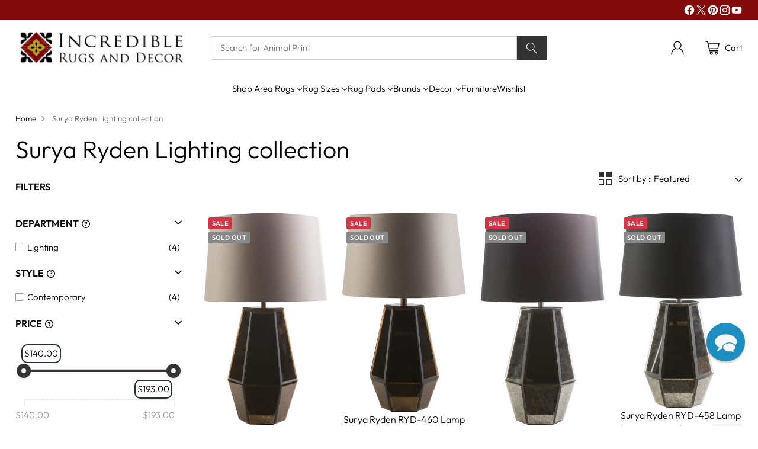

--- FILE ---
content_type: text/css
request_url: https://incrediblerugsanddecor.com/cdn/shop/t/141/assets/wizzyCustom.css?v=80920273208939836671766051521
body_size: 6451
content:
/** Shopify CDN: Minification failed

Line 1057:18 Expected ":"

**/
:root {
    --wizzy-primary: #000;
}

.template-index .main.wizzy-main-content {
    overflow: unset;
}

/* .wizzy-search-wrapper .wizzy-search-results-wrapper .wizzy-search-results-container .wizzy-search-results .wizzy-search-results-list .wizzy-result-product.wizzy-parent-product {
    display: none !important;
} */

form.wizzy-search-input-form {
    display: flex;
}

div#wizzy-search-box {
    padding: 0;
}

.wizzy_search-box-root__dialog_open-button {
    width: 100%;
    position: relative;
}

.wizzy_searchBox.wizzy_search-box-root {
    background-color: #fff;
    box-sizing: border-box;
    color: #000;
    width: 100%;
    outline: none;
    position: relative;
}

.wizzy_search-box_form-container {
    display: flex;
    position: relative;
    width: 100%;
}

input.wizzy_searchInput {
    background-color: initial;
    border: 1px solid #cccfd6;
    border-radius: 0;
    box-shadow: none!important;
    color: #000;
    height: 40px;
    line-height: 40px;
    margin: 0;
    outline: none!important;
    padding: 0 3.5rem 0 15px;
    width: 100%;
}

span.wizzy_search-box_clear-container {
    align-items: center;
    display: flex;
    height: 100%;
    position: absolute;
    top: 0;
    z-index: 2;
    right: 65px;
}

button.wizzy_search-box_submit.wizzy_button {
    text-decoration: none;
    font-weight: 700;
    box-sizing: border-box;
    cursor: pointer;
    transition-duration: 0s;
    align-items: center;
    box-shadow: none;
    display: flex;
    height: 40px;
    justify-content: center;
    padding: 10px 15px;
    width: 54px;
    border: none;
    border-radius: 0;
    background: #333;
    color: #fff;
}

svg#wizzy-icon-search {
    fill: #fff;
    height: 18px;
    width: 18px;
    stroke: #fff;
    stroke-width: 15px;
}

span.wizzy_search-box_clear {
    background-color: initial;
    cursor: pointer;
    font-family: sans-serif;
    font-size: 12px;
    -webkit-user-select: none;
    -moz-user-select: none;
    user-select: none;
}

div#wizzy-search-box span.wizzy_search-box_clear {
    opacity: .5;
}

div#wizzy-mobile-search-box {
    align-items: center;
    display: flex;
}

div#wizzy-mobile-search-box span.wizzy_search-box_clear {
    opacity: 1;
}

.wizzy-search-input-form {
    width: 100%;
}

.wizzy-search-wrapper {
    max-width: calc(var(--max-width) + calc(var(--space-outer) * 2));
    padding: var(--section-style-spacing-top, 0) var(--space-outer) var(--section-style-spacing-bottom, 0);
    padding-top: 20px;
}

.wizzy-search-wrapper .wizzy-search-filters-left, .wizzy-search-wrapper .wizzy-search-filters-top, .wizzy-skeleton-results-filters {
    width: 288px;
    margin-right: 30px;
}

.wizzy-search-wrapper.has-left-facets .wizzy-search-results-wrapper .wizzy-search-results-container .wizzy-search-results {
    padding-left: 0;
    padding-right: 0;
}

.wizzy-search-wrapper .wizzy-search-results-container .wizzy-search-results .wizzy-search-results-list {
    display: grid;
    grid-gap: var(--spacing-10) var(--spacing-6);
    grid-template-columns: repeat(4,1fr);
}

.wizzy-search-wrapper .wizzy-search-results-wrapper .wizzy-search-results-container .wizzy-search-results .wizzy-search-results-list .wizzy-result-product {
    width: 100% !important;
}

.wizzy-search-results-rendered #___ratingbadge_0 {
    display: none !important;
}

.wizzy-autocomplete-wrapper.onLeft {
  width: max-content;
  border: 1px solid #cccfd6;
  position: fixed;
}

.wizzy-autocomplete-wrapper .wizzy-autocomplete-top-products ul.autocomplete-top-products {
  /* flex-wrap: nowrap;
  overflow-x: scroll;
  justify-content: flex-start;
  width: 590px;
  overflow-y: hidden;
  flex-direction: row;
  padding: 10px;
  margin-top: 0;
  padding-top: 3px;
  scrollbar-width: thin;
  scrollbar-color: #ccc transparent; */
}

.wizzy-collection-banner {
  display: flex;
  gap: 0px;
  justify-content: center;
  padding: 10px;
  /* background-color: #f0f0f0; */
  margin-bottom: 10px;
  flex-direction: column;
}

.wizzy-collection-banner ._3sdu8W {
  display: flex;
  justify-content: left;
}

.wizzy-collection-banner .emupdz {
  text-align: center; 
  gap: 2px;
}

.wizzy-collection-banner a {
  text-decoration: none; 
  color: #333; 
  display: block;
  width: 105px;
}

.wizzy-collection-banner ._2GaeWJ {
  height: 107px !important;
}

.wizzy-collection-banner img {
  width: 110px;
  height: 110px;
  object-fit: cover; 
  transition: transform 0.3s ease-in-out; 
}

.wizzy-collection-banner img:hover {
  transform: scale(1.1); 
}

.wizzy-collection-banner .emupdz .YBLJE4 {
  margin-top: 5px;
}

.wizzy-collection-banner .emupdz .YBLJE4 ._1XjE3T {
  font-size: 12.3px; 
  font-weight: 600; 
  text-transform: uppercase;
  text-wrap: nowrap;
  letter-spacing: 0;
}

.wizzy-autocomplete-wrapper .wizzy-autocomplete-suggestions {
    /* width: 300px; */
}

.wizzy-autocomplete-wrapper .wizzy-autocomplete-top-products {
    /* width: calc(100% - 320px); */
}

.wizzy-autocomplete-top-products p.top-products-title {
  display: inline-block;
}

.autocomplete-top-products-view-more {
  display: inline-block;
  float: right;
}

ul.autocomplete-top-products .product-item {
    width: 200px !important;
}

ul.autocomplete-top-products button.roomvo-stimr {
    display: none !important;
}

.wizzy-autocomplete-wrapper .wizzy-autocomplete-top-products ul.autocomplete-top-products .product-item__floating-action-buttons {
    display: none;
}

ul.autocomplete-top-products .product-item__media img.image__img {
    height: 200px;
    width: 200px;
    max-width: 200px;
}

ul.autocomplete-top-products .product-item__product-title.fs-product-title {
    font-size: 16px;
    font-size: var(--font-size-product-listing-title);
}

ul.autocomplete-top-products .product-rating {
    margin: 0;
}

ul.autocomplete-top-products .product-item__price {
    font-size: 16px;
    font-size: var(--font-size-body-100);
}

ul.autocomplete-top-products .product-item__price s.t-subdued {
    margin-right: 4px;
}

ul.autocomplete-top-products .product-item__stock-indicator {
    margin-top: 2px;
}

.wizzy-search-wrapper .wizzy-result-product .product-item__stock-indicator-dot {
  display: inline-block;
}

.wizzy-search-wrapper .wizzy-result-product .product-item__price s.t-subdued {
    margin-right: 4px;
}

.wizzy-search-wrapper .wizzy-result-product a.cm_related-products-link, 
ul.autocomplete-top-products a.cm_related-products-link {
  display: none;
}

.wizzy-search-wrapper .wizzy-result-product a.wizzy-related-products-link {
    color: var(--color-text-link);
    font-size: var(--font-size-body-100);
}

.wizzy-search-wrapper .wizzy-result-product a.wizzy-related-products-link span.arrow {
    font-size: 13px;
}

.wizzy-common-select-container .wizzy-common-select-selector {
    font-family: var(--font-body);
    font-size: var(--font-size-body-100);
    letter-spacing: normal;
    display: inline-flex;
    align-items: center;
    justify-content: center;
    width: 100%;
    text-transform: none;
    font-weight: inherit;
    min-height: var(--desktop-button-height);
    padding: var(--spacing-2) 0;
    box-shadow: none;
    /* min-width: unset; */
    border: 0;
}

.wizzy-common-select-container .wizzy-common-select-selector .wizzy-common-select-label {
    font-weight: inherit;
    flex: none;
    color: #000;
}

.wizzy-common-select-container .wizzy-common-select-selector:after {
    margin-left: auto;
    padding-top: 5px;
}

span.wizzy-common-select-selectedItem {
    padding-left: 5px;
    color: #000;
}

.wizzy-common-select-container .wizzy-common-select-options {
    border-top: 1px solid #e3e3e3;
}

.wizzy-common-select-container .wizzy-common-select-options .wizzy-common-select-option {
    padding: 7px 15px;
}

.wizzy-common-select-container .wizzy-common-select-options {
    border-top: 1px solid #e3e3e3;
}

.wizzy-common-select-container .wizzy-common-select-options .wizzy-common-select-option {
    padding: 7px 15px;
}

.wizzy-search-wrapper .wizzy-search-filters-left .wizzy-filters-facet-block.collapsible .wizzy-facet-head {
    padding: 0;
    margin-bottom: 20px;
    font-size: 16px;
    color: #000;
    line-height: 20px;
    min-height: unset;
}

.wizzy-search-wrapper .wizzy-search-filters-left .wizzy-filters-facet-block {
    border-bottom: 0;
}

.wizzy-search-wrapper .wizzy-search-filters-left .wizzy-filters-header {
    border: 0;
}

.wizzy-search-wrapper .wizzy-search-filters-left .wizzy-facet-body .wizzy-facet-list .wizzy-facet-list-item {
    align-items: baseline;
    color: #000;
    cursor: pointer;
    display: flex;
    margin-bottom: .5em;
    padding: 0;
}

.wizzy-search-wrapper .wizzy-search-filters-left .wizzy-facet-body .wizzy-facet-list .wizzy-facet-list-item .wizzy-facet-list-item-checkbox .checkbox-indicator {
    border: 1px solid var(--color-border-input);
    height: var(--font-size-body-75, .9em);
    width: var(--font-size-body-75, .9em);
    border-radius: 0;
}

.wizzy-search-wrapper .wizzy-search-filters-left .wizzy-facet-body .wizzy-facet-list .wizzy-facet-list-item .facet-item-label-value {
    color: #000;
    text-decoration-line: none;
}

.wizzy-search-wrapper .wizzy-search-filters-left .wizzy-facet-body .wizzy-facet-list .wizzy-facet-list-item .wizzy-facet-list-item-checkbox {
    padding-left: 20px;
}

.wizzy-search-wrapper .wizzy-search-filters-left .wizzy-facet-body .wizzy-facet-list .wizzy-facet-list-item .wizzy-facet-list-item-count {
    flex: 0 0 auto;
    font-weight: 500;
    margin-left: .5em;
    text-align: right;
    color: #000;
    font-size: var(--font-size-body-100);
}

.wizzy-search-wrapper .wizzy-search-filters-left .wizzy-filters-facet-block.collapsible.collapsed .wizzy-facet-body .facet-search-wrapper {
    /* display: none; */
}

.wizzy-search-wrapper .wizzy-search-filters-left .wizzy-facet-body.facet-body-sellingPrice .facet-search-wrapper {
    display: none;
}

span.wizzy-facet-range-list-sep {
    display: inline-block !important;
}

.wizzy-search-wrapper .wizzy-search-filters-left .wizzy-facet-body .wizzy-facet-list .wizzy-facet-list-item .wizzy-facet-list-item-label.wizzy-range-has-to-and-from .wizzy-facet-range-list-sep:after {
    content: " to ";
}

.wizzy-search-wrapper .wizzy-search-filters-left .wizzy-selected-filters {
    margin-bottom: 20px;
    text-align: left;
    padding: 0 8px;
    padding-left: 0;
}

.wizzy-search-wrapper .wizzy-search-filters-left .wizzy-selected-filters ul.wizzy-selected-facet-list {
    margin: 0;
    padding: 0;
    list-style: none;
    display: block;
}

.wizzy-search-wrapper .wizzy-search-filters-left .wizzy-selected-filters li.wizzy-selected-facet-list-item {
    align-items: baseline;
    color: #000;
    cursor: pointer;
    display: flex;
    margin-bottom: .5em;
}

.wizzy-search-wrapper .wizzy-search-filters-left .wizzy-selected-filters span.wizzy-selected-facet-list-item-label {
    flex: 1 1 auto;
    color: #000;
    text-decoration-line: none;
    width: 73%;
    cursor: pointer!important;
}

.wizzy-search-wrapper .wizzy-search-filters-left .wizzy-selected-filters span.facet-item-label-value-id {
    font-weight: 600;
}

.wizzy-search-wrapper .wizzy-search-filters-left .wizzy-selected-filters .wizzy-selected-facet-delete .facetentryval {
    flex: 0 0 auto;
    font-weight: 500;
    margin-left: .5em;
    text-align: right;
}

.wizzy-search-wrapper .wizzy-search-filters-left .wizzy-selected-filters .wizzy-selected-facet-delete svg.cm_icon.cm_icon-times {
    stroke: #000;
    stroke-linecap: round;
    stroke-width: 3px;
    height: .7em;
}

.wizzy-search-wrapper .wizzy-search-filters-left .wizzy-selected-filters .wizzy_btn.btn.btn--primary.wizzy_filter-clear_button {
    background: #fff;
    border: 1px solid;
    color: #000;
    cursor: pointer;
    display: block;
    font-size: 13px;
    font-weight: 700;
    line-height: 2.2;
    margin: 5px auto 0;
    padding: 0 15px;
    text-transform: none;
    width: -moz-max-content;
    width: max-content;
}

.wizzy-search-wrapper .wizzy-search-filters-left .wizzy-selected-filters .wizzy_btn.btn.btn--primary.wizzy_filter-clear_button:hover {
    background-color: #fff;
    color: #000;
}

.wizzy-search-wrapper .wizzy-search-filters-left .wizzy-selected-filters .wizzy_btn.btn.btn--primary.wizzy_filter-clear_button:hover:not([disabled]) {
    background-color: var(--color-btn-bg-hover);
}

.wizzy-facet-body.facet-body-sellingPrice {
    padding: 0;
}

.wizzy-search-wrapper .wizzy-search-filters-left .wizzy-selected-filters span.wizzy-selected-facet-list-item-label span.wizzy-facet-swatch-value {
    display: none;
}

.wizzy-search-wrapper .wizzy-search-filters-left .wizzy-facet-body .wizzy-facet-list .wizzy-facet-list-item:hover .wizzy-facet-list-item-checkbox .checkbox-indicator {
    background: transparent;
}

.wizzy-search-wrapper .wizzy-search-filters-left .wizzy-facet-body .wizzy-facet-list .wizzy-facet-list-item .wizzy-facet-list-item-checkbox input:checked ~ .checkbox-indicator, .wizzy-search-wrapper .wizzy-search-filters-top .wizzy-facet-body .wizzy-facet-list .wizzy-facet-list-item .wizzy-facet-list-item-checkbox input:checked ~ .checkbox-indicator {
    background-color: transparent;
}

.wizzy-search-wrapper .wizzy-search-filters-left .wizzy-facet-body .wizzy-facet-list .wizzy-facet-list-item .wizzy-facet-list-item-checkbox .checkbox-indicator:after, .wizzy-search-wrapper .wizzy-search-filters-top .wizzy-facet-body .wizzy-facet-list .wizzy-facet-list-item .wizzy-facet-list-item-checkbox .checkbox-indicator:after {
    content: "";
    position: absolute;
    top: 0;
    right: 0;
    bottom: 0;
    left: 0;
    background-image: url("data:image/svg+xml,%3Csvg viewBox='0 0 24 24' fill='none' xmlns='http://www.w3.org/2000/svg'%3E%3Cpath d='m1.88 11.988 6.21 6.103L22.467 3.83' stroke='currentColor' stroke-width='3.055'/%3E%3C/svg%3E");
    transform: scale(.75);
    opacity: 1;
    transition: opacity .3s;
    width: unset;
    height: unset;
    border: 0;
}

.wizzy-search-wrapper .wizzy-search-filters-left .wizzy-filters-facet-block.facet-block-product_new_primary_colors {
    display: none;
}

/* .wizzy-search-wrapper .wizzy-search-filters-left .wizzy-facet-body.facet-body-product_Colors_tags .facet-search-wrapper,  */
.wizzy-search-wrapper .wizzy-search-filters-left .wizzy-facet-body.facet-body-product_dominant_colors .facet-search-wrapper, 
.wizzy-search-wrapper .wizzy-search-filters-left .wizzy-facet-body.facet-body-product_main_colors .facet-search-wrapper, 
.wizzy-search-wrapper .wizzy-search-filters-left .wizzy-facet-body.facet-body-product_new_main_colors .facet-search-wrapper {
    display: none;
}

/* .wizzy-search-wrapper .wizzy-search-filters-left .wizzy-facet-body.facet-body-product_Colors_tags .wizzy-facet-list,  */
.wizzy-search-wrapper .wizzy-search-filters-left .wizzy-facet-body.facet-body-product_dominant_colors .wizzy-facet-list, 
.wizzy-search-wrapper .wizzy-search-filters-left .wizzy-facet-body.facet-body-product_main_colors .wizzy-facet-list, 
.wizzy-search-wrapper .wizzy-search-filters-left .wizzy-facet-body.facet-body-product_new_main_colors .wizzy-facet-list {
    display: flex;
    flex-wrap: wrap;
}

/* .wizzy-search-wrapper .wizzy-search-filters-left .wizzy-facet-body.facet-body-product_Colors_tags .wizzy-facet-list span.wizzy-facet-list-item-count,  */
.wizzy-search-wrapper .wizzy-search-filters-left .wizzy-facet-body.facet-body-product_dominant_colors .wizzy-facet-list span.wizzy-facet-list-item-count, 
.wizzy-search-wrapper .wizzy-search-filters-left .wizzy-facet-body.facet-body-product_main_colors .wizzy-facet-list span.wizzy-facet-list-item-count, 
.wizzy-search-wrapper .wizzy-search-filters-left .wizzy-facet-body.facet-body-product_new_main_colors .wizzy-facet-list span.wizzy-facet-list-item-count {
    display: none;
}

/* .wizzy-search-wrapper .wizzy-search-filters-left .wizzy-facet-body.facet-body-product_Colors_tags .wizzy-facet-list span.facet-item-label-value,  */
.wizzy-search-wrapper .wizzy-search-filters-left .wizzy-facet-body.facet-body-product_dominant_colors .wizzy-facet-list span.facet-item-label-value, 
.wizzy-search-wrapper .wizzy-search-filters-left .wizzy-facet-body.facet-body-product_main_colors .wizzy-facet-list span.facet-item-label-value, 
.wizzy-search-wrapper .wizzy-search-filters-left .wizzy-facet-body.facet-body-product_new_main_colors .wizzy-facet-list span.facet-item-label-value {
    display: none;
}

/* .wizzy-search-wrapper .wizzy-search-filters-left .wizzy-facet-body.facet-body-product_Colors_tags .wizzy-facet-list span.wizzy-facet-list-item-checkbox,  */
.wizzy-search-wrapper .wizzy-search-filters-left .wizzy-facet-body.facet-body-product_dominant_colors .wizzy-facet-list span.wizzy-facet-list-item-checkbox, 
.wizzy-search-wrapper .wizzy-search-filters-left .wizzy-facet-body.facet-body-product_main_colors .wizzy-facet-list span.wizzy-facet-list-item-checkbox, 
.wizzy-search-wrapper .wizzy-search-filters-left .wizzy-facet-body.facet-body-product_new_main_colors .wizzy-facet-list span.wizzy-facet-list-item-checkbox {
    display: none;
}

/* .wizzy-search-wrapper .wizzy-search-filters-left .wizzy-facet-body.facet-body-product_Colors_tags .wizzy-facet-list .wizzy-facet-list-item .wizzy-facet-list-item-label .wizzy-facet-item-swatch.facet-visual-swatch,  */
.wizzy-search-wrapper .wizzy-search-filters-left .wizzy-facet-body.facet-body-product_dominant_colors .wizzy-facet-list .wizzy-facet-list-item .wizzy-facet-list-item-label .wizzy-facet-item-swatch.facet-visual-swatch, 
.wizzy-search-wrapper .wizzy-search-filters-left .wizzy-facet-body.facet-body-product_main_colors .wizzy-facet-list .wizzy-facet-list-item .wizzy-facet-list-item-label .wizzy-facet-item-swatch.facet-visual-swatch, 
.wizzy-search-wrapper .wizzy-search-filters-left .wizzy-facet-body.facet-body-product_new_main_colors .wizzy-facet-list .wizzy-facet-list-item .wizzy-facet-list-item-label .wizzy-facet-item-swatch.facet-visual-swatch {
    display: inline-block;
    box-sizing: border-box;
    cursor: pointer;
    height: 32px;
    margin: 0 3px 3px 0;
    width: 32px;
    border-radius: 0;
    margin-bottom: -5px;
}

.wizzy-search-wrapper .wizzy-search-filters-left .wizzy-facet-body.facet-body-product_main_colors .wizzy-facet-list .wizzy-facet-list-item .wizzy-facet-list-item-label .wizzy-facet-item-swatch.facet-visual-swatch, 
.wizzy-search-wrapper .wizzy-search-filters-left .wizzy-facet-body.facet-body-product_new_main_colors .wizzy-facet-list .wizzy-facet-list-item .wizzy-facet-list-item-label .wizzy-facet-item-swatch.facet-visual-swatch {
    position: relative;
}

.wizzy-search-wrapper .wizzy-search-filters-left .wizzy-facet-body.facet-body-product_main_colors .wizzy-facet-list .wizzy-facet-list-item.active .wizzy-facet-list-item-label .wizzy-facet-item-swatch.facet-visual-swatch:before, 
.wizzy-search-wrapper .wizzy-search-filters-left .wizzy-facet-body.facet-body-product_new_main_colors .wizzy-facet-list .wizzy-facet-list-item.active .wizzy-facet-list-item-label .wizzy-facet-item-swatch.facet-visual-swatch:before {
    background-color: #eaeaea;
    background-image: url(https://client.convermax.com/static/img/color/check.png);
    background-position: 50%;
    background-repeat: no-repeat;
    background-size: contain;
    bottom: 0;
    content: "";
    left: 0;
    opacity: .3;
    position: absolute;
    right: 0;
    top: 0;
}

/* .wizzy-search-wrapper .wizzy-search-filters-left .wizzy-facet-body.facet-body-product_Colors_tags .wizzy-facet-list .wizzy-facet-list-item,  */
.wizzy-search-wrapper .wizzy-search-filters-left .wizzy-facet-body.facet-body-product_dominant_colors .wizzy-facet-list .wizzy-facet-list-item, 
.wizzy-search-wrapper .wizzy-search-filters-left .wizzy-facet-body.facet-body-product_main_colors .wizzy-facet-list .wizzy-facet-list-item, 
.wizzy-search-wrapper .wizzy-search-filters-left .wizzy-facet-body.facet-body-product_new_main_colors .wizzy-facet-list .wizzy-facet-list-item {
    margin: 0;
}

/* .wizzy-search-wrapper .wizzy-search-results-wrapper .wizzy-search-filters-left .wizzy-facet-body.facet-body-product_Colors_tags .wizzy-facet-list .wizzy-facet-list-item.active .wizzy-facet-list-item-label .wizzy-facet-item-swatch-wrapper.facet-visual-swatch, .wizzy-search-wrapper .wizzy-search-results-wrapper .wizzy-search-filters-list-top .wizzy-facet-body.facet-body-product_Colors_tags .wizzy-facet-list .wizzy-facet-list-item.active .wizzy-facet-list-item-label .wizzy-facet-item-swatch-wrapper.facet-visual-swatch,  */
.wizzy-search-wrapper .wizzy-search-results-wrapper .wizzy-search-filters-left .wizzy-facet-body.facet-body-product_dominant_colors .wizzy-facet-list .wizzy-facet-list-item.active .wizzy-facet-list-item-label .wizzy-facet-item-swatch-wrapper.facet-visual-swatch, .wizzy-search-wrapper .wizzy-search-results-wrapper .wizzy-search-filters-list-top .wizzy-facet-body.facet-body-product_dominant_colors .wizzy-facet-list .wizzy-facet-list-item.active .wizzy-facet-list-item-label .wizzy-facet-item-swatch-wrapper.facet-visual-swatch, 
.wizzy-search-wrapper .wizzy-search-results-wrapper .wizzy-search-filters-left .wizzy-facet-body.facet-body-product_main_colors .wizzy-facet-list .wizzy-facet-list-item.active .wizzy-facet-list-item-label .wizzy-facet-item-swatch-wrapper.facet-visual-swatch, .wizzy-search-wrapper .wizzy-search-results-wrapper .wizzy-search-filters-list-top .wizzy-facet-body.facet-body-product_main_colors .wizzy-facet-list .wizzy-facet-list-item.active .wizzy-facet-list-item-label .wizzy-facet-item-swatch-wrapper.facet-visual-swatch, 
.wizzy-search-wrapper .wizzy-search-results-wrapper .wizzy-search-filters-left .wizzy-facet-body.facet-body-product_new_main_colors .wizzy-facet-list .wizzy-facet-list-item.active .wizzy-facet-list-item-label .wizzy-facet-item-swatch-wrapper.facet-visual-swatch, .wizzy-search-wrapper .wizzy-search-results-wrapper .wizzy-search-filters-list-top .wizzy-facet-body.facet-body-product_new_main_colors .wizzy-facet-list .wizzy-facet-list-item.active .wizzy-facet-list-item-label .wizzy-facet-item-swatch-wrapper.facet-visual-swatch {
    border: 0;
}

.wizzy-search-wrapper .wizzy-search-filters-left .wizzy-facet-body .wizzy-facet-list .wizzy-facet-list-item.facet-range-item .noUi-horizontal .noUi-connect, .wizzy-search-wrapper .wizzy-search-filters-top .wizzy-facet-body .wizzy-facet-list .wizzy-facet-list-item.facet-range-item .noUi-horizontal .noUi-connect {
    background-color: var(--color-button-primary-background);
}

.wizzy-search-wrapper .wizzy-search-filters-left .wizzy-facet-body .noUi-base {
    height: 4px;
}

.wizzy-search-wrapper .wizzy-search-filters-left .wizzy-facet-body .noUi-target:before {
    background-color: var(--color-button-primary-background);
    height: 4px;
}

.wizzy-search-wrapper .wizzy-search-filters-left .wizzy-facet-body .wizzy-facet-list .wizzy-facet-list-item.facet-range-item .noUi-horizontal, .wizzy-search-wrapper .wizzy-search-filters-top .wizzy-facet-body .wizzy-facet-list .wizzy-facet-list-item.facet-range-item .noUi-horizontal {
    height: 4px;
    margin-top: 47px;
}

.wizzy-search-wrapper .wizzy-search-filters-left .wizzy-facet-body .wizzy-facet-list .wizzy-facet-list-item.facet-range-item .noUi-horizontal .noUi-handle, .wizzy-search-wrapper .wizzy-search-filters-top .wizzy-facet-body .wizzy-facet-list .wizzy-facet-list-item.facet-range-item .noUi-horizontal .noUi-handle {
    background-color: #fff;
    border: 8px solid #22303a;
    border-radius: 50%;
    bottom: 0;
    box-sizing: border-box;
    height: 24px;
    position: absolute;
    width: 24px;
    border-color: var(--color-button-primary-background);
    top: -10px;
}

.wizzy-search-wrapper .wizzy-search-filters-left .wizzy-facet-body .noUi-touch-area {
    border: 0;
}

.wizzy-search-wrapper .wizzy-search-filters-left .wizzy-facet-body .wizzy-facet-list .wizzy-facet-list-item.facet-range-item, .wizzy-search-wrapper .wizzy-search-filters-top .wizzy-facet-body .wizzy-facet-list .wizzy-facet-list-item.facet-range-item {
    max-width: 100%;
    padding-left: 6px;
    /* height: 86px; */
    height: 140px;
}

.wizzy-search-wrapper .wizzy-search-filters-left .wizzy-facet-body .wizzy-facet-list .wizzy-facet-list-item.facet-range-item .noUi-horizontal .noUi-pips-horizontal .noUi-marker-horizontal.noUi-marker.noUi-marker-large, .wizzy-search-wrapper .wizzy-search-filters-top .wizzy-facet-body .wizzy-facet-list .wizzy-facet-list-item.facet-range-item .noUi-horizontal .noUi-pips-horizontal .noUi-marker-horizontal.noUi-marker.noUi-marker-large {
    /* display: none; */
}

.wizzy-search-wrapper .wizzy-search-filters-left .wizzy-facet-body .wizzy-facet-list .wizzy-facet-list-item.facet-range-item .noUi-horizontal .noUi-pips-horizontal .noUi-marker-horizontal.noUi-marker, .wizzy-search-wrapper .wizzy-search-filters-top .wizzy-facet-body .wizzy-facet-list .wizzy-facet-list-item.facet-range-item .noUi-horizontal .noUi-pips-horizontal .noUi-marker-horizontal.noUi-marker {
    /* display: none; */
}

.wizzy-search-wrapper .wizzy-search-filters-left .wizzy-facet-body .wizzy-facet-list .wizzy-facet-list-item.facet-range-item .noUi-horizontal .noUi-pips-horizontal, .wizzy-search-wrapper .wizzy-search-filters-top .wizzy-facet-body .wizzy-facet-list .wizzy-facet-list-item.facet-range-item .noUi-horizontal .noUi-pips-horizontal {
    /* margin: 0; */
    /* padding: 0; */
    margin-top: 38px;
    margin-left: 0;
}

.wizzy-search-wrapper .wizzy-search-filters-left .wizzy-facet-body .wizzy-facet-list .wizzy-facet-list-item.facet-range-item .noUi-horizontal .noUi-pips-horizontal .noUi-value, .wizzy-search-wrapper .wizzy-search-filters-top .wizzy-facet-body .wizzy-facet-list .wizzy-facet-list-item.facet-range-item .noUi-horizontal .noUi-pips-horizontal .noUi-value {
    color: #999;
    font-family: var(--font-body);
    font-weight: var(--font-body-weight);
    font-style: var(--font-body-style);
    font-size: var(--font-size-body-100);
    line-height: var(--line-height-body);
}

.wizzy-search-wrapper .wizzy-search-filters-left .wizzy-facet-body .wizzy-facet-list .wizzy-facet-list-item.facet-range-item .noUi-horizontal .noUi-handle .noUi-tooltip, .wizzy-search-wrapper .wizzy-search-filters-top .wizzy-facet-body .wizzy-facet-list .wizzy-facet-list-item.facet-range-item .noUi-horizontal .noUi-handle .noUi-tooltip {
    transform: translate(-50%,0);
    bottom: 210%;
    border: 2px solid #22303a;
    border-radius: 10px;
    font-family: var(--font-body);
    font-weight: var(--font-body-weight);
    font-style: var(--font-body-style);
    font-size: var(--font-size-body-100);
    line-height: var(--line-height-body);
    color: var(--color-text);
}

.wizzy-search-wrapper .wizzy-search-filters-left .wizzy-facet-body.facet-body-product_length_new .facet-search-wrapper {
    display: none;
}

.wizzy-search-wrapper .wizzy-search-filters-left .wizzy-facet-body.facet-body-product_width_new .facet-search-wrapper,
.wizzy-search-wrapper .wizzy-search-filters-left .wizzy-facet-body.facet-body-product_length_new .facet-search-wrapper, 
.wizzy-search-wrapper .wizzy-search-filters-left .wizzy-facet-body.facet-body-product_thickness_new .facet-search-wrapper, 
.wizzy-search-wrapper .wizzy-search-filters-left .wizzy-facet-body.facet-body-product_review_rating .facet-search-wrapper {
    display: none;
}

.wizzy-search-wrapper .wizzy-search-filters-left .wizzy-filters-facet-block.facet-block-product_width_new .facet-head-right,
.wizzy-search-wrapper .wizzy-search-filters-left .wizzy-filters-facet-block.facet-block-product_length_new .facet-head-right {
    display: none;
}

.wizzy-search-wrapper .wizzy-search-filters-left .wizzy-filters-facet-block.facet-block-product_width_new .wizzy-facet-body.facet-body-product_width_new,
.wizzy-search-wrapper .wizzy-search-filters-left .wizzy-filters-facet-block.facet-block-product_length_new .wizzy-facet-body.facet-body-product_length_new {
    max-height: 500px !important;
}

.wizzy-search-wrapper .wizzy-search-filters-left .wizzy-filters-facet-block.facet-block-product_width_new,
.wizzy-search-wrapper .wizzy-search-filters-left .wizzy-filters-facet-block.facet-block-product_length_new {
    /* pointer-events: none; */
}

.wizzy-search-wrapper .wizzy-search-filters-left .wizzy-filters-facet-block.facet-block-product_width_new .wizzy-facet-head.facet-head-product_width_new, 
.wizzy-search-wrapper .wizzy-search-filters-left .wizzy-filters-facet-block.facet-block-product_length_new .wizzy-facet-head.facet-head-product_length_new {
    font-weight: var(--font-body-weight);
    font-style: var(--font-body-style);
    font-size: var(--font-size-body-100);
    line-height: var(--line-height-body);
    text-transform: none;
    pointer-events: none;
}

.wizzy-search-wrapper .wizzy-search-filters-left .wizzy-facet-body .wizzy-facet-list .wizzy-facet-list-item.facet-range-item .noUi-horizontal .noUi-handle .noUi-tooltip, .wizzy-search-wrapper .wizzy-search-filters-top .wizzy-facet-body .wizzy-facet-list .wizzy-facet-list-item.facet-range-item .noUi-horizontal .noUi-handle .noUi-tooltip {
    left: 160%;
}

.wizzy-search-wrapper .wizzy-search-filters-left .wizzy-facet-body .wizzy-facet-list .wizzy-facet-list-item.facet-range-item .noUi-horizontal .noUi-handle.noUi-handle-upper .noUi-tooltip, .wizzy-search-wrapper .wizzy-search-filters-top .wizzy-facet-body .wizzy-facet-list .wizzy-facet-list-item.facet-range-item .noUi-horizontal .noUi-handle.noUi-handle-upper .noUi-tooltip {
    left: 25%;
}

.wizzy-grid-filters-box {
    grid-column: 1 / -1;
    background: transparent;
    border: 2px solid #000;
    border-radius: 0;
    margin: 0;
}

.wizzy-grid-filters-box .facet-head-title {
    text-transform: uppercase;
}

.wizzy-grid-filters-box .wizzy-facet-list li {
    border: 1.5px solid #000;
}

.wizzy-grid-filters-box .wizzy-facet-list li:hover {
    box-shadow: #0000004d 0 1px 4px 2px;
}

.wizzy-grid-filters-box .wizzy-facet-list-item-count {
    display: none;
}

.wizzy-grid-filters-box span.wizzy-facet-list-item-checkbox {
    display: none;
}

.wizzy-scroll-to-top-wrapper {
    /* display: none !important; */
    z-index: 100;
    left: 48%;
}

.wizzy-scroll-to-top-wrapper .wizzy-scroll-to-top-button {
    position: relative;
}

.wizzy-search-results-rendered .back-to-top.back-to-top--bottom-center {
    display: none !important;
}

.wizzy-search-wrapper .wizzy-search-filters-left .wizzy-facet-body .wizzy-facet-list .wizzy-facet-list-item .facet-item-label-value .icon {
    width: 12px;
    height: 12px;
}

.wizzy-search-wrapper .wizzy-search-filters-left .wizzy-facet-body.facet-body-product_review_rating .wizzy-facet-list .wizzy-facet-list-item .facet-item-label-value {
    display: inline-flex;
    color: var(--color-products-rating-star);
    gap: 2px;
}

.wizzy-search-wrapper .wizzy-search-filters-left .wizzy-selected-filters li.wizzy-selected-facet-list-item[data-facetkey="product_review_rating"] span.wizzy-selected-facet-list-item-label .facet-item-label-value .icon {
    width: 12px;
    height: 12px;
    color: var(--color-products-rating-star);
}

.wizzy-search-wrapper .wizzy-search-filters-left .wizzy-selected-filters li.wizzy-selected-facet-list-item[data-facetkey="product_review_rating"] span.wizzy-selected-facet-list-item-label .facet-item-label-value {
    display: inline-flex;
    gap: 2px;
    align-items: center;
}

.wizzy-search-wrapper .wizzy-search-filters-left .wizzy-filters-facet-block.collapsible .wizzy-facet-head .wizzy-facet-inStock-checkbox {
    display: none;
}

.wizzy-search-wrapper .wizzy-search-filters-left .wizzy-filters-facet-block.collapsible .wizzy-facet-head.facet-head-inStock .wizzy-facet-inStock-checkbox {
    display: block;
    vertical-align: middle;
    bottom: -1px;
    min-height: unset;
    padding: initial;
    border: 1px solid var(--color-border-input);
    flex: 0 0 auto;
    appearance: none;
    -webkit-appearance: none;
    -moz-appearance: none;
    background: transparent;
    border-radius: 75px;
    cursor: pointer;
    display: inline-block;
    height: 27px;
    margin: 0;
    outline: none;
    position: absolute;
    right: 5px;
    top: 0;
    width: 51px;
    z-index: 10;
}

.wizzy-search-wrapper .wizzy-search-filters-left .wizzy-filters-facet-block.collapsible .wizzy-facet-head.facet-head-inStock .wizzy-facet-inStock-checkbox:before {
    background: var(--color-text-alpha-60);
    border: 1px solid gray;
    border-radius: 50%;
    bottom: 4px;
    content: "";
    height: 20px;
    left: 4px;
    opacity: 1;
    position: absolute;
    top: 3px;
    transform: none;
    transition: .4s;
    width: 20px;
}

.wizzy-search-wrapper .wizzy-search-filters-left .wizzy-filters-facet-block.collapsible .wizzy-facet-head.facet-head-inStock span.facet-head-right {
    display: none;
}

.wizzy-search-wrapper .wizzy-search-filters-left .wizzy-filters-facet-block.collapsible .wizzy-facet-head.facet-head-inStock .wizzy-facet-inStock-checkbox[checked] {
    background-color: var(--color-text);
    border: 1px solid var(--color-text);
}

.wizzy-search-wrapper .wizzy-search-filters-left .wizzy-filters-facet-block.collapsible .wizzy-facet-head.facet-head-inStock .wizzy-facet-inStock-checkbox[checked]:before {
    background-color: var(--color-background);
    transform: translateX(22.5px);
}

.wizzy-search-wrapper .wizzy-search-filters-left .wizzy-filters-facet-block.collapsible .wizzy-facet-head .facet-head-title {
    z-index: unset !important;
}

.wizzy-search-filters-left .wizzy-filters-facet-block .facet-head-title span.wizzy-tooltip span.icon {
    height: 14px;
    margin-bottom: -2px;
    margin-left: 2px;
    width: 14px;
}

.wizzy-search-filters-left .wizzy-filters-facet-block .facet-head-title span.wizzy-tooltip .wizzy-tooltip-content {
    background-color: #fff;
    border: 2px solid #ddd;
    border-radius: 4px;
    left: 0;
    opacity: 0;
    padding: 8px;
    pointer-events: none;
    position: absolute;
    top: 30px;
    transition: opacity .4s;
    width: -moz-max-content;
    width: max-content;
    font-family: revert;
    font-size: 17px;
    font-weight: 400;
    max-width: 280px;
    text-transform: none;
    white-space: normal;
    z-index: 10;
}

.wizzy-search-filters-left .wizzy-filters-facet-block .facet-head-title span.wizzy-tooltip:hover .wizzy-tooltip-content {
    opacity: 1;
}

#main.wizzy-main-content .apps.section.animation.animation--apps.is-visible .section-header.animation--container {
    display: none;
}

.wizzy-search-results-rendered .apps.section.animation.animation--apps.is-visible .section-header.animation--container {
    display: none;
}

.wizzy-collection-description {
    padding: var(--section-style-spacing-top, 0) var(--space-outer) var(--section-style-spacing-bottom, 0);
    padding-top: 20px;
}

.wizzy-search-wrapper .wizzy-search-filters-left .wizzy-facet-body .wizzy-size-selector {
    display: none !important;
}

.wizzy-search-wrapper .wizzy-search-filters-left .wizzy-facet-body.facet-body-product_Sizes_tags .wizzy-size-selector, 
.wizzy-search-wrapper .wizzy-search-filters-left .wizzy-facet-body.facet-body-product_size_new .wizzy-size-selector {
    display: flex !important;
    gap: 10px;
    padding: 0 0 10px;
}

.wizzy-search-wrapper .wizzy-search-filters-left .wizzy-facet-body.facet-body-product_Sizes_tags .wizzy-size-selector select, 
.wizzy-search-wrapper .wizzy-search-filters-left .wizzy-facet-body.facet-body-product_size_new .wizzy-size-selector select {
    width: 50%;
    padding-inline-start: 5px;
    height: 30px;
}

.wizzy-search-wrapper .wizzy-search-filters-left .wizzy-facet-body.facet-body-product_Sizes_tags .wizzy-size-selector svg.cm_icon:last-child, 
.wizzy-search-wrapper .wizzy-search-filters-left .wizzy-facet-body.facet-body-product_size_new .wizzy-size-selector svg.cm_icon:last-child {
    top: 45px;
}

.wizzy-search-wrapper .wizzy-search-filters-left .wizzy-facet-body.facet-body-product_Sizes_tags .wizzy-size-selector svg.cm_icon:nth-of-type(1), 
.wizzy-search-wrapper .wizzy-search-filters-left .wizzy-facet-body.facet-body-product_size_new .wizzy-size-selector svg.cm_icon:nth-of-type(1) {
    top: 45px;
    right: 154px;
}

.wizzy-autocomplete-wrapper .wizzy-autocomplete-suggestions ul.autocomplete-suggestions-list li.autocomplete-item-head, 
.wizzy-autocomplete-wrapper .wizzy-autocomplete-top-products p.top-products-title {
    font-size: unset;
}

.wizzy-end-of-results {
    text-align: center;
    padding: 10px 0;
}

@media (min-width: 768px) {
    .wizzy-search-wrapper.has-left-facets .wizzy-search-results-wrapper .wizzy-search-results-container {
        width: calc(100% - 318px);
    }

    .wizzy-collection-banner a {
        width: 125px;
    }

    .wizzy-search-wrapper .wizzy-search-filters-left .facet-search-wrapper .facet-head-search-input {
        position: relative;
        font-size: inherit;
        background-color: var(--color-background-input);
        border: 1px solid var(--color-border-input);
        color: var(--color-text-input);
        height: var(--height-input);
        min-height: unset;
        max-height: unset;
        align-items: stretch;
        display: flex;
        margin: 8px 0;
        margin-bottom: 10px;
        margin-top: 0;
        padding: 5px;
        width: 100%;
        border-radius: 0;
    }

    .wizzy-search-wrapper .wizzy-search-filters-left .facet-search-wrapper .facet-head-search {
        display: none;
    }

    .wizzy-search-wrapper .wizzy-search-filters-left .facet-search-wrapper {
        position: relative;
        top: unset;
    }

    .wizzy-search-wrapper .wizzy-search-filters-left .wizzy-facet-body {
        overflow: hidden;
        max-height: unset;
        padding-right: 0;
        scrollbar-color: unset;
        scrollbar-width: unset;
    }

    .wizzy-search-wrapper .wizzy-search-filters-left .wizzy-facet-body .wizzy-facet-list {
        max-height: 355px;
        overflow-x: hidden;
        overflow-y: auto;
        padding-right: 10px;
    }

    .wizzy-search-wrapper .wizzy-search-filters-left .wizzy-facet-body .wizzy-facet-list::-webkit-scrollbar {
        width: 6px;
        height: 8px;
    }

    .wizzy-search-wrapper .wizzy-search-filters-left .wizzy-facet-body .wizzy-facet-list::-webkit-scrollbar-thumb {
        background: rgb(0, 0, 0);
        border-radius: 5px;
    }

    .wizzy-search-wrapper .wizzy-search-filters-left .wizzy-facet-body .wizzy-facet-list::-webkit-scrollbar-track {
        background: rgb(243, 243, 243);
    }

    .wizzy-search-wrapper .wizzy-search-filters-left .wizzy-selected-filters .wizzy_btn.btn.btn--primary.wizzy_filter-clear_button {
        display: flex;
    }

    .wizzy-search-wrapper .wizzy-search-filters-left .wizzy-filters-header .wizzy-filters-clear-all {
        display: none;
    }

    .wizzy-autocomplete-wrapper .wizzy-autocomplete-top-products .autocomplete-top-products-view-more .wizzy-autocomplete-top-products-view-more {
        margin-top: 0;
    }

    .wizzy-search-wrapper.display-tile-view[wizzy-tile-view-level="3"] .wizzy-search-results-container .wizzy-search-results .wizzy-search-results-list {
        grid-template-columns: repeat(6,1fr);
        grid-gap: var(--spacing-10) var(--spacing-4);
    }

    .wizzy-search-wrapper[wizzy-tile-view-level="1"] .wizzy-search-results-container .wizzy-search-results .wizzy-search-results-list {
        grid-template-columns: repeat(3,1fr);
    }

    .wizzy-search-wrapper.display-tile-view[wizzy-tile-view-level="3"] .wizzy-search-results-container .wizzy-search-results .wizzy-search-results-list button.roomvo-stimr {
        /* display: none !important; */
        overflow: hidden;
        font-size: 0.7vw !important;
    }

    .wizzy-search-wrapper .wizzy-search-filters-left .wizzy-filters-facet-block.collapsible.collapsed .wizzy-facet-body {
        display: block;
        overflow: hidden;
        /* height: 0; */
        margin-bottom: 20px;
        transition: max-height 0.65s ease;
        max-height: 0;
    }

    .wizzy-search-wrapper .wizzy-search-filters-left .wizzy-filters-facet-block.collapsible .wizzy-facet-body {
        max-height: 500px;
        max-height 1s animation-timing-function: ease;
        transition: max-height 0.65s ease;
    }

    .wizzy-search-wrapper .wizzy-search-filters-left .wizzy-filters-facet-block.collapsible svg.cm_icon {
        box-sizing: border-box;
        height: 20px;
        padding: 4px;
        position: absolute;
        fill: #000;
        right: 3px;
        top: -1px;
    }

    .wizzy-search-wrapper .wizzy-search-filters-left .wizzy-filters-facet-block.collapsible.collapsed svg.cm_icon {
        transform: matrix(0,1,-1,0,0,0);
    }

    .wizzy-search-wrapper .wizzy-search-filters-left .wizzy-filters-facet-block.collapsible .wizzy-facet-head .facet-head-right:after, .wizzy-search-wrapper .wizzy-search-filters-top .wizzy-filters-facet-block.collapsible.collapsed .wizzy-facet-head .facet-head-right:after {
        display: none;
    }

    .wizzy-grid-filters-box .wizzy-toggle-btn {
        cursor: pointer;
        color: #fff;
        font-size: 14px;
        font-weight: 500;
        line-height: normal;
        border: 1.5px solid #fff;
        background: #000;
        float: right;
        border-radius: 0;
        padding: 5px;
        padding-left: 10px;
        padding-right: 10px;
        margin-top: 10px;
    }

    .wizzy-grid-filters-box .wizzy-facet-body.collapsed .wizzy-facet-list {
        max-height: 5em;
        overflow: hidden;
    }
    
    .wizzy-grid-filters-box .wizzy-facet-body.expanded .wizzy-facet-list {
        max-height: none;
    }

    .wizzy-search-wrapper .wizzy-search-filters-left .wizzy-filters-facet-block.collapsible .wizzy-facet-body.facet-body-inStock {
        display: none !important;
    }

    .wizzy-search-wrapper .wizzy-search-filters-left .wizzy-filters-facet-block.collapsible .wizzy-facet-head.facet-head-inStock span.facet-head-title {
        text-transform: none;
    }

    .wizzy-tile-view-icon {
        margin-right: 15px;
    }

    .wizzy-search-wrapper .wizzy-search-filters-left .wizzy-selected-filters span.wizzy-selected-facet-list-item-label span.wizzy-facet-item-swatch.facet-visual-swatch {
        display: inline-block;
        height: 16px;
        vertical-align: text-bottom;
        width: 16px;
    }

    .wizzy-search-wrapper .wizzy-search-filters-left .wizzy-selected-filters span.wizzy-selected-facet-list-item-label .wizzy-facet-item-swatch-wrapper {
        order: 2;
    }


    .wizzy-search-wrapper .wizzy-search-filters-left .wizzy-selected-filters span.wizzy-selected-facet-list-item-label {
        display: flex;
        gap: 5px;
    }

    .wizzy-common-select-container .wizzy-common-select-selector {
        gap: 3px;
    }

    .wizzy-search-wrapper .wizzy-search-filters-left.wizzy-v2 {
        position: sticky;
        top: 200px;
        position: sticky;
        top: 125px;
        max-height: 75vh;
        overflow-y: auto;
        /* scrollbar-width: thin; */
        /* scrollbar-color: #ccc transparent; */
        /* margin-right: 3rem; */
        scrollbar-width: none;
    }

    .wizzy-search-wrapper .wizzy-search-filters-left.wizzy-v2::-webkit-scrollbar {
        width: 6px;
        height: 8px;
    }

    .wizzy-search-wrapper .wizzy-search-filters-left.wizzy-v2::-webkit-scrollbar-thumb {
        background: rgb(0, 0, 0);
        border-radius: 5px;
    }

    .wizzy-search-wrapper .wizzy-search-filters-left.wizzy-v2::-webkit-scrollbar-track {
        background: rgb(243, 243, 243);
    }
}

@media (max-width: 768px) {
    .wizzy-search-wrapper .wizzy-search-results-container .wizzy-search-results .wizzy-search-results-list {
        display: grid;
        grid-gap: var(--spacing-7) var(--spacing-3);
        grid-template-columns: repeat(2,1fr);
    }

    .wizzy-search-wrapper .wizzy-search-results-wrapper .wizzy-search-results-container .wizzy-search-results .wizzy-search-results-list .wizzy-result-product {
        border: 0;
    }

    .wizzy-collection-banner .emupdz {
      text-align: center;
      gap: 0px;
    }
    
    .wizzy-collection-banner ._3sdu8W {
      display: flex;
      justify-content: flex-start;
      flex-direction: row;
      overflow-y: scroll;
      gap: 10px;
    }
    
    .wizzy-collection-banner ._3sdu8W::-webkit-scrollbar {
      display: none;
    }
    
    .wizzy-collection-banner img {
      width: 95px;
      height: 95px;
      border-radius: unset;
      object-fit: cover;
      /* box-shadow: 0 4px 8px #0000001a; */
      transition: transform .3s ease-in-out;
    }
    
    .wizzy-collection-banner ._2GaeWJ {
      height: 93px !important;
    }

    .wizzy-overlay-opened.wizzy-filters-overlay .wizzy-search-wrapper .wizzy-search-results-wrapper .wizzy-search-filters-left.wizzy-v2 .wizzy-search-filters-left-wrapper .wizzy-facet-list-block .wizzy-facet-head {
        margin-bottom: 0;
    }

    .wizzy-overlay-opened.wizzy-filters-overlay .wizzy-search-wrapper .wizzy-search-results-wrapper .wizzy-search-filters-left.wizzy-v2 .wizzy-search-filters-left-wrapper .wizzy-facet-list-block .wizzy-facet-body .wizzy-facet-list .wizzy-facet-list-item {
        padding-right: 10px;
        margin: 0;
        padding-left: 10px;
    }

    .wizzy-overlay-opened.wizzy-filters-overlay .UMVUvJnDOp3O6L2Ojugw {
        display: none;
    }

    .wizzy-overlay-opened.wizzy-filters-overlay span#reamaze-widget-icon {
        display: none !important;
    }

    .wizzy-overlay-opened.wizzy-filters-overlay .wizzy-search-wrapper .wizzy-search-results-wrapper .wizzy-search-filters-left.wizzy-v2 .wizzy-search-filters-left-wrapper .wizzy-mobile-filter-buttons .wizzy-mobile-filter-buttons-divider {
        border-color: #3e4152;
    }

    /* .wizzy-search-wrapper .wizzy-search-results-wrapper .wizzy-search-filters-left .wizzy-facet-body.facet-body-product_Colors_tags .wizzy-facet-list .wizzy-facet-list-item .wizzy-facet-list-item-label .wizzy-facet-item-swatch-wrapper.facet-visual-swatch,  */
    .wizzy-search-wrapper .wizzy-search-results-wrapper .wizzy-search-filters-left .wizzy-facet-body.facet-body-product_dominant_colors .wizzy-facet-list .wizzy-facet-list-item .wizzy-facet-list-item-label .wizzy-facet-item-swatch-wrapper.facet-visual-swatch, 
    .wizzy-search-wrapper .wizzy-search-results-wrapper .wizzy-search-filters-left .wizzy-facet-body.facet-body-product_main_colors .wizzy-facet-list .wizzy-facet-list-item .wizzy-facet-list-item-label .wizzy-facet-item-swatch-wrapper.facet-visual-swatch, 
    .wizzy-search-wrapper .wizzy-search-results-wrapper .wizzy-search-filters-left .wizzy-facet-body.facet-body-product_new_main_colors .wizzy-facet-list .wizzy-facet-list-item .wizzy-facet-list-item-label .wizzy-facet-item-swatch-wrapper.facet-visual-swatch {
        border-radius: 0;
        padding: 0;
        height: 34px;
        border: 1px solid #ccc !important;
    }

    /* .wizzy-search-wrapper .wizzy-search-filters-left .wizzy-facet-body.facet-body-product_Colors_tags .wizzy-facet-list .wizzy-facet-list-item .wizzy-facet-list-item-label .wizzy-facet-item-swatch.facet-visual-swatch,  */
    .wizzy-search-wrapper .wizzy-search-filters-left .wizzy-facet-body.facet-body-product_dominant_colors .wizzy-facet-list .wizzy-facet-list-item .wizzy-facet-list-item-label .wizzy-facet-item-swatch.facet-visual-swatch, 
    .wizzy-search-wrapper .wizzy-search-filters-left .wizzy-facet-body.facet-body-product_main_colors .wizzy-facet-list .wizzy-facet-list-item .wizzy-facet-list-item-label .wizzy-facet-item-swatch.facet-visual-swatch, 
    .wizzy-search-wrapper .wizzy-search-filters-left .wizzy-facet-body.facet-body-product_new_main_colors .wizzy-facet-list .wizzy-facet-list-item .wizzy-facet-list-item-label .wizzy-facet-item-swatch.facet-visual-swatch {
        margin: 0;
    }

    /* .wizzy-overlay-opened.wizzy-filters-overlay .wizzy-search-wrapper .wizzy-search-results-wrapper .wizzy-search-filters-left.wizzy-v2 .wizzy-search-filters-left-wrapper .wizzy-facet-list-block .wizzy-facet-body.facet-body-product_Colors_tags .wizzy-facet-list,  */
    .wizzy-overlay-opened.wizzy-filters-overlay .wizzy-search-wrapper .wizzy-search-results-wrapper .wizzy-search-filters-left.wizzy-v2 .wizzy-search-filters-left-wrapper .wizzy-facet-list-block .wizzy-facet-body.facet-body-product_dominant_colors .wizzy-facet-list, 
    .wizzy-overlay-opened.wizzy-filters-overlay .wizzy-search-wrapper .wizzy-search-results-wrapper .wizzy-search-filters-left.wizzy-v2 .wizzy-search-filters-left-wrapper .wizzy-facet-list-block .wizzy-facet-body.facet-body-product_main_colors .wizzy-facet-list, 
    .wizzy-overlay-opened.wizzy-filters-overlay .wizzy-search-wrapper .wizzy-search-results-wrapper .wizzy-search-filters-left.wizzy-v2 .wizzy-search-filters-left-wrapper .wizzy-facet-list-block .wizzy-facet-body.facet-body-product_new_main_colors .wizzy-facet-list {
        height: auto;
    }

    /* .wizzy-overlay-opened.wizzy-filters-overlay .wizzy-search-wrapper .wizzy-search-results-wrapper .wizzy-search-filters-left.wizzy-v2 .wizzy-search-filters-left-wrapper .wizzy-facet-list-block .wizzy-facet-body.facet-body-product_Colors_tags .wizzy-facet-list .wizzy-facet-list-item,  */
    .wizzy-overlay-opened.wizzy-filters-overlay .wizzy-search-wrapper .wizzy-search-results-wrapper .wizzy-search-filters-left.wizzy-v2 .wizzy-search-filters-left-wrapper .wizzy-facet-list-block .wizzy-facet-body.facet-body-product_dominant_colors .wizzy-facet-list .wizzy-facet-list-item, 
    .wizzy-overlay-opened.wizzy-filters-overlay .wizzy-search-wrapper .wizzy-search-results-wrapper .wizzy-search-filters-left.wizzy-v2 .wizzy-search-filters-left-wrapper .wizzy-facet-list-block .wizzy-facet-body.facet-body-product_main_colors .wizzy-facet-list .wizzy-facet-list-item, 
    .wizzy-overlay-opened.wizzy-filters-overlay .wizzy-search-wrapper .wizzy-search-results-wrapper .wizzy-search-filters-left.wizzy-v2 .wizzy-search-filters-left-wrapper .wizzy-facet-list-block .wizzy-facet-body.facet-body-product_new_main_colors .wizzy-facet-list .wizzy-facet-list-item {
        padding-top: 5px;
        padding-right: 5px;
    }

    .wizzy-search-wrapper .wizzy-search-results-wrapper .wizzy-search-results-container .wizzy-search-results {
        border-top: 0;
    }

    .wizzy-overlay-opened.wizzy-filters-overlay .wizzy-search-wrapper .wizzy-search-results-wrapper .wizzy-search-filters-left.wizzy-v2 .wizzy-search-filters-left-wrapper .wizzy-facet-list-block .wizzy-facet-body .wizzy-facet-list .wizzy-facet-list-item .facet-item-label-value {
        color: unset;
    }

    .wizzy-search-wrapper.has-filters-button-at-top {
        z-index: 1;
    }

    .wizzy-search-wrapper .wizzy-search-results-list .product-item .product-badges {
        z-index: 0;
    }

    .wizzy-search-wrapper .wizzy-search-results-list .product-item__floating-action-buttons>* {
        z-index: 0;
    }

    .wizzy-search-wrapper .wizzy-search-results-wrapper .wizzy-search-results-container .wizzy-search-filters-top .search-filters-top-wrapper .wizzy-search-sort-wrapper .wizzy-sort-container .wizzy-common-select-wrapper .wizzy-common-select-container .wizzy-common-select-selector {
        height: 50px;
        border: 1px solid #cccfd6;
    }

    .wizzy-search-wrapper.has-filters-button-at-top .wizzy-tile-view-icon {
        border: 1px solid #cccfd6;
        height: 50px;
    }

    .wizzy-search-wrapper .wizzy-search-results-wrapper .wizzy-filters-mobile-entry {
        height: 50px;
        border: 1px solid #cccfd6;
        font-size: var(--font-size-body-100);
    }

    .wizzy-search-results-rendered.template-index main#main.main.wizzy-main-content {
        overflow: unset;
    }

    .wizzy-overlay-opened.wizzy-filters-overlay .wizzy-search-wrapper.has-filters-button-at-top {
        position: unset;
    }

    .wizzy-overlay-opened.wizzy-common-select-body-overlay .UMVUvJnDOp3O6L2Ojugw {
        display: none;
    }

    .wizzy-overlay-opened.wizzy-common-select-body-overlay div#reamaze-widget {
        display: none;
    }

    .wizzy-common-select-container .wizzy-common-select-options .wizzy-common-select-option {
        text-align: center;
        border-bottom: solid 1px #cccfd6;
        color: #000;
    }

    .wizzy-overlay-opened.wizzy-common-select-body-overlay .back-to-top.back-to-top--bottom-center {
        display: none;
    }

    .wizzy-search-wrapper .wizzy-search-results-wrapper .wizzy-search-results-container .wizzy-search-filters-top .search-filters-top-wrapper .wizzy-search-sort-wrapper .wizzy-sort-container .wizzy-common-select-wrapper .wizzy-common-select-container .wizzy-common-select-selector:after {
        display: none;
    }

    .wizzy-search-wrapper .wizzy-search-results-wrapper .wizzy-filters-mobile-entry:before {
        margin-top: 0;
    }

    .wizzy-search-wrapper .wizzy-search-results-wrapper .wizzy-search-results-container .wizzy-search-filters-top .search-filters-top-wrapper .wizzy-search-sort-wrapper .wizzy-sort-container .wizzy-common-select-wrapper .wizzy-common-select-container .wizzy-common-select-selector .wizzy-common-select-label:before {
        margin-top: 0px;
        width: 16px;
        height: 16px;
        margin-right: 5px;
    }
    
    .wizzy-search-wrapper .wizzy-search-filters-left .wizzy-filters-header .wizzy-filters-clear-all {
        font-size: 13px;
    }

    .wz-autocomplete-sugegstions-products-wrapper {
        display: flex;
        flex-direction: column;
    }

    .wizzy-autocomplete-wrapper .wizzy-autocomplete-top-products ul.autocomplete-top-products {
        width: 100%;
        padding-top: 10px;
    }

    .wizzy-autocomplete-wrapper.withoutTopProducts {
        width: 100%;
    }

    .wizzy-autocomplete-wrapper .wizzy-autocomplete-top-products .autocomplete-top-products-view-more .wizzy-autocomplete-top-products-view-more {
        width: 100%;
        padding: 7px;
        margin: 0;
    }

    .wizzy-search-wrapper.has-filters-button-at-top.mobileTapped {
        top: 0;
        padding: var(--section-style-spacing-top, 0) var(--space-outer) var(--section-style-spacing-bottom, 0);
        padding-top: 20px;
    }

    .wizzy-search-wrapper.display-tile-view[wizzy-tile-view-level="1"] .wizzy-search-results-container .wizzy-search-results .wizzy-search-results-list {
        grid-template-columns: repeat(1,1fr);
    }

    .wizzy-search-wrapper.display-tile-view[wizzy-tile-view-level="1"] .wizzy-search-results-wrapper .wizzy-search-results-container .wizzy-search-results .wizzy-search-results-list .wizzy-result-product {
        border: 0;
    }

    .wizzy-search-wrapper.display-tile-view[wizzy-tile-view-level="3"] .wizzy-search-results-container .wizzy-search-results .wizzy-search-results-list {
        grid-template-columns: repeat(3,1fr);
    }

    .wizzy-search-wrapper.display-tile-view[wizzy-tile-view-level="3"] .wizzy-search-results-container .wizzy-search-results .wizzy-search-results-list button.roomvo-stimr {
        /* display: none !important; */
        overflow: hidden;
        font-size: 2vw !important;
    }

    .wizzy-search-wrapper .wizzy-search-filters-left .wizzy-filters-facet-block svg.cm_icon {
        display: none !important;
    }

    .wizzy-search-empty-results-wrapper {
        padding: 0 !important;
        position: static !important;
    }

    .wizzy-search-empty-results-wrapper .wizzy-search-wrapper {
        position: relative;
        z-index: 1;
    }

    .wizzy-overlay-opened.wizzy-filters-overlay .wizzy-search-wrapper .wizzy-search-results-wrapper .wizzy-search-filters-left.wizzy-v2 .wizzy-search-filters-left-wrapper .wizzy-facet-list-block .wizzy-facet-body.facet-body-product_length_new, 
    .wizzy-overlay-opened.wizzy-filters-overlay .wizzy-search-wrapper .wizzy-search-results-wrapper .wizzy-search-filters-left.wizzy-v2 .wizzy-search-filters-left-wrapper .wizzy-facet-list-block .wizzy-facet-body.facet-body-product_width_new{
        display: block !important;
        position: relative;
        width: 100%;
        left: 0;
        height: unset;
        padding-top: 10px;
        padding-right: 0;
    }

    .wizzy-overlay-opened.wizzy-filters-overlay .wizzy-search-wrapper .wizzy-search-results-wrapper .wizzy-search-filters-left.wizzy-v2 .wizzy-search-filters-left-wrapper .wizzy-facet-list-block .wizzy-facet-head.facet-head-product_length_new, 
    .wizzy-overlay-opened.wizzy-filters-overlay .wizzy-search-wrapper .wizzy-search-results-wrapper .wizzy-search-filters-left.wizzy-v2 .wizzy-search-filters-left-wrapper .wizzy-facet-list-block .wizzy-facet-head.facet-head-product_width_new {
        position: relative;
        background: transparent;
        border-bottom: 0;
    }

    .wizzy-overlay-opened.wizzy-filters-overlay .wizzy-search-wrapper .wizzy-search-results-wrapper .wizzy-search-filters-left.wizzy-v2 .wizzy-search-filters-left-wrapper .wizzy-facet-list-block .wizzy-facet-body.facet-body-product_length_new .wizzy-facet-list, 
    .wizzy-overlay-opened.wizzy-filters-overlay .wizzy-search-wrapper .wizzy-search-results-wrapper .wizzy-search-filters-left.wizzy-v2 .wizzy-search-filters-left-wrapper .wizzy-facet-list-block .wizzy-facet-body.facet-body-product_width_new .wizzy-facet-list {
        height: unset;
        padding: 0;
        /* padding-left: 10px; */
    }

    .wizzy-overlay-opened.wizzy-filters-overlay .wizzy-search-wrapper .wizzy-search-results-wrapper .wizzy-search-filters-left.wizzy-v2 .wizzy-search-filters-left-wrapper .wizzy-facet-list-block .wizzy-facet-body.facet-body-product_length_new .wizzy-facet-list .wizzy-facet-list-item, 
    .wizzy-overlay-opened.wizzy-filters-overlay .wizzy-search-wrapper .wizzy-search-results-wrapper .wizzy-search-filters-left.wizzy-v2 .wizzy-search-filters-left-wrapper .wizzy-facet-list-block .wizzy-facet-body.facet-body-product_width_new .wizzy-facet-list .wizzy-facet-list-item {
        height: 110px;
        padding-left: 10px;
        padding-right: 10px;
    }

    .wizzy-overlay-opened.wizzy-filters-overlay .wizzy-search-wrapper .wizzy-search-results-wrapper .wizzy-search-filters-left.wizzy-v2 .wizzy-search-filters-left-wrapper .wizzy-facet-list-block .wizzy-facet-body.facet-body-product_thickness_new .wizzy-facet-list .wizzy-facet-list-item {
        border: 0;
    }

    .wizzy-search-wrapper .wizzy-search-filters-left .wizzy-filters-facet-block.collapsible .wizzy-facet-head .wizzy-facet-inStock-checkbox {
        display: none !important;
    }

    .wizzy-grid-filters-box {
        z-index: 0;
        overflow: hidden !important;
    }

    .wizzy-grid-filters-box .wizzy-facet-body {
        display: block !important;
    }

    .wizzy-overlay-opened.wizzy-filters-overlay .wizzy-search-wrapper .wizzy-search-results-wrapper .wizzy-search-filters-left.wizzy-v2 .wizzy-search-filters-left-wrapper .wizzy-facet-list-block .wizzy-facet-body.facet-body-product_review_rating .wizzy-facet-list .wizzy-facet-list-item .facet-item-label-value {
        color: var(--color-products-rating-star);
    }

    .wizzy-overlay-opened.wizzy-filters-overlay .wizzy-search-wrapper .wizzy-search-results-wrapper .wizzy-search-filters-left.wizzy-v2 .wizzy-search-filters-left-wrapper .wizzy-facet-list-block {
        overflow-y: clip !important;
        overflow-x: unset !important;
    }

    .wizzy-search-wrapper .wizzy-search-filters-left .wizzy-facet-body .wizzy-facet-list .wizzy-facet-list-item .wizzy-facet-list-item-label {
        font-size: var(--font-size-body-100);
    }

    .wizzy-search-wrapper .wizzy-search-filters-left .wizzy-facet-body .wizzy-facet-list .wizzy-facet-list-item .wizzy-facet-list-item-checkbox .checkbox-indicator {
        /* top: 0; */
    }

    .wizzy-overlay-opened.wizzy-filters-overlay .wizzy-search-wrapper .wizzy-search-results-wrapper .wizzy-search-filters-left.wizzy-v2 .wizzy-search-filters-left-wrapper .wizzy-mobile-filter-buttons .wizzy-apply-all-button {
        color: #000;
    }

    .wizzy-search-wrapper .wizzy-result-product .product-item__image-link {
        z-index: 0;
    }

    .wizzy-search-wrapper.wizzy-category-page.has-filters-button-at-top {
        padding-top: 65px;
    }

    .wizzy-search-wrapper.wizzy-category-page.has-filters-button-at-top .wizzy-search-summary-wrapper {
        display: none;
    }

    .wizzy-scroll-to-top-wrapper {
        left: 44%;
    }

    .wizzy-search-wrapper .wizzy-search-results-wrapper .wizzy-search-results-container .wizzy-search-filters-top .search-filters-top-wrapper .wizzy-search-sort-wrapper .wizzy-sort-container,
    .wizzy-search-wrapper.has-filters-button-at-top .wizzy-search-results-wrapper .wizzy-filters-mobile-entry, .wizzy-search-wrapper.has-filters-button-at-top.display-tile-view .wizzy-search-results-wrapper .wizzy-filters-mobile-entry {
        top: 108.63px !important;
    }
}

/*
@media (min-width: 1325px) {
    .wizzy-autocomplete-wrapper .wizzy-autocomplete-top-products ul.autocomplete-top-products {
        width: 32rem;
    }
}

@media (max-width: 1325px) and (min-width: 1195px) {
    .wizzy-autocomplete-wrapper .wizzy-autocomplete-top-products ul.autocomplete-top-products {
        width: 33vw;
    }

    .wizzy-collection-banner {
        overflow: auto;
    }

    .wizzy-autocomplete-wrapper.onLeft .wizzy-autocomplete-top-products {
        width: 36vw;
    }
}

@media (max-width: 1195px) and (min-width: 960px) {
    .wz-autocomplete-sugegstions-products-wrapper {
        flex-direction: column;
    }

    .wizzy-autocomplete-wrapper.onLeft .wizzy-autocomplete-top-products {
        width: 100%;
    }

    .wizzy-autocomplete-wrapper .wizzy-autocomplete-top-products ul.autocomplete-top-products {
        width: 525px;
    }

    .wizzy-autocomplete-wrapper .wizzy-autocomplete-suggestions {
        width: 100%;
    }

    .wizzy-autocomplete-wrapper.onLeft {
        overflow-x: hidden;
        overflow-y: auto;
        max-height: 700px;
    }
}
*/

@media (max-width: 960px) and (min-width: 769px) {
    /* .wizzy-autocomplete-wrapper .wizzy-autocomplete-top-products ul.autocomplete-top-products {
        width: 45vw;
    }

    .wizzy-collection-banner {
        overflow-x: auto;
        overflow-y: auto;
    }

    .wizzy-autocomplete-wrapper.onLeft .wizzy-autocomplete-top-products {
        width: 49vw;
    }

    .wizzy-autocomplete-wrapper.onLeft {
        top: 131px !important;
        left: 24px !important;
    }

    .wizzy-autocomplete-wrapper-scrolled .wizzy-autocomplete-wrapper.onLeft {
        top: 97px !important;
        left: 24px !important;
    } */

    /* Default AutoComplete CSS */
    .wizzy-autocomplete-wrapper .wizzy-autocomplete-top-products {
        width: 100%;
    }

    .wizzy-autocomplete-wrapper.onLeft .wizzy-autocomplete-suggestions {
        width: 100%;
    }

    .wizzy-autocomplete-wrapper.onLeft {
        width: 100%;
        left: 0 !important;
        flex-direction: column;
        min-height: auto;
        overflow: auto;
    }

    .wizzy-autocomplete-wrapper-scrolled .wizzy-autocomplete-wrapper.onLeft {
        top: 97px !important;
    }
}

@media (min-width: 960px) {
    .wizzy-autocomplete-wrapper.onLeft {
        top: 101.406px !important;
    }

    .wizzy-autocomplete-wrapper-scrolled .wizzy-autocomplete-wrapper.onLeft {
        top: 67px !important;
    }
}

@media (max-width: 1100px) and (min-width: 960px) {
    .wizzy-autocomplete-wrapper.onLeft {
        width: 100%;
        left: 0 !important;
        flex-direction: column;
        min-height: auto;
        overflow: auto;
    }
}

@media (min-width: 768px) {
    .wizzy-autocomplete-wrapper .wizzy-autocomplete-top-products ul.autocomplete-top-products {
        display: grid;
        grid-gap: 0px;
        grid-template-columns: repeat(3, 1fr);
    }

    .wizzy-autocomplete-wrapper.onLeft {
        max-height: 90vh;
        overflow-y: auto;
    }
}


@media (min-width: 1100px) and (max-width: 1270px) {
    .wizzy-autocomplete-wrapper.onLeft {
        left: 100px !important;
    }
}


@media (min-width: 1372px) {
    .wizzy-autocomplete-wrapper.onLeft {
        left: 370px !important;
    }

    .wizzy-autocomplete-wrapper.onLeft {
        left: 50% !important;
        transform: translateX(-47%);
    }
}

@media (min-width: 1270px) and (max-width: 1372px) {
    .wizzy-autocomplete-wrapper.onLeft {
        left: 230px !important;
    }
}

@media (max-width: 959px) {
    .wizzy-autocomplete-wrapper.onLeft {
        top: 130.5px !important;
        top: calc(var(--announcement-height) + 97px) !important;
    }
}


@media (max-width: 768px) {
    ul.autocomplete-top-products .product-item {
        width: 100% !important;
        margin-bottom: 10px;
    }

    ul.autocomplete-top-products .product-item__inner {
        flex-direction: row;
    }

    ul.autocomplete-top-products .product-item__media img.image__img {
        height: 90px;
        width: 90px;
    }

    ul.autocomplete-top-products .product-badge {
        font-size: 9px;
    }

    ul.autocomplete-top-products .product-badge[data-type=sale] .product-badge__inner {
        padding: 4px;
    }

    ul.autocomplete-top-products .product-item__product-title.fs-product-title {
        text-align: left;
        font-size: calc(var(--font-size-product-listing-title) * .92);
    }

    ul.autocomplete-top-products .product-item[data-product-item-alignment=center] .product-item__price {
        justify-content: start;
    }

    ul.autocomplete-top-products .product-item__text_group_secondary {
        justify-content: start;
    }

    ul.autocomplete-top-products .product-item__stock-indicator {
        text-align: left;
    }

    ul.autocomplete-top-products .product-rating {
        display: flex;
    }

    .autocomplete-top-products-view-more {
        margin-right: 10px;
    }

    .wizzy-autocomplete-wrapper-scrolled .wizzy-autocomplete-wrapper.onLeft {
        top: 97px !important;
    }

    .wizzy-overlay-opened.wizzy-filters-overlay .wizzy-search-wrapper .wizzy-search-results-wrapper .wizzy-search-filters-left.wizzy-v2 .wizzy-search-filters-left-wrapper .wizzy-facet-list-block .wizzy-facet-body.facet-body-product_Sizes_tags .wizzy-facet-list, 
    .wizzy-overlay-opened.wizzy-filters-overlay .wizzy-search-wrapper .wizzy-search-results-wrapper .wizzy-search-filters-left.wizzy-v2 .wizzy-search-filters-left-wrapper .wizzy-facet-list-block .wizzy-facet-body.facet-body-product_size_new .wizzy-facet-list {
        padding-bottom: 200px;
    }

    .wizzy-search-wrapper .wizzy-search-filters-left .wizzy-facet-body.facet-body-product_Sizes_tags .wizzy-size-selector, 
    .wizzy-search-wrapper .wizzy-search-filters-left .wizzy-facet-body.facet-body-product_size_new .wizzy-size-selector {
        padding-top: 2px;
        margin-left: 16px;
    }

    .wizzy-search-wrapper.has-filters-button-at-top .wizzy-search-results-wrapper .wizzy-filters-mobile-entry, .wizzy-search-wrapper.has-filters-button-at-top.display-tile-view .wizzy-search-results-wrapper .wizzy-filters-mobile-entry.only-filters {
        width: 100% !important;
    }

    .wizzy-search-wrapper.display-tile-view[wizzy-tile-view-level="3"] .wizzy-search-results-wrapper .wizzy-search-results-container .wizzy-search-results .wizzy-search-results-list .wizzy-result-product {
        min-width: 0px;
    }

    .wizzy-search-wrapper.display-tile-view .wizzy-search-results-wrapper .wizzy-mobile-filter-button.only-filters {
        width: 100%;
    }
}

@media (max-width: 389px) {
    .wizzy-search-wrapper.has-filters-button-at-top {
        padding-left: 5px;
        padding-right: 5px;
    }

    .wizzy-search-wrapper.display-tile-view[wizzy-tile-view-level="3"] .wizzy-search-results-container .wizzy-search-results .wizzy-search-results-list {
        grid-gap: var(--spacing-7) var(--spacing-1);
    }
}

.wizzy-search-wrapper .wizzy-search-filters-left .wizzy-facet-body .wizzy-facet-list .wizzy-facet-list-item.facet-range-item .noUi-horizontal .noUi-tooltip {
  white-space: nowrap !important;
  transform: translateX(-50%) !important;
}

.wizzy-search-wrapper .wizzy-search-filters-left .wizzy-facet-body .wizzy-facet-list .wizzy-facet-list-item.facet-range-item .noUi-horizontal .noUi-handle-lower .noUi-tooltip {
  left: 0 !important;
  transform: translateX(0) !important;
}

.wizzy-search-wrapper .wizzy-search-filters-left .wizzy-facet-body .wizzy-facet-list .wizzy-facet-list-item.facet-range-item .noUi-horizontal .noUi-handle-upper .noUi-tooltip {
  left: auto !important;
  transform: translateX(-100%) !important;
  transform: translate(-100%) translateY(60px) !important;
}

.wizzy-search-wrapper .wizzy-search-filters-left .wizzy-facet-body .wizzy-facet-list .wizzy-facet-list-item.facet-range-item .noUi-pips-horizontal .noUi-value:last-child {
    transform: translate(-100%,50%);
}

.wizzy-search-wrapper .wizzy-search-filters-left .wizzy-facet-body .wizzy-facet-list .wizzy-facet-list-item.facet-range-item .noUi-pips-horizontal .noUi-value:nth-of-type(2) {
  transform: translate(-25%,50%);
}

.wizzy-search-wrapper .wizzy-search-filters-left .wizzy-filters-facet-block.collapsible.collapsed .wizzy-facet-body.facet-body-product_Sizes_tags svg.cm_icon.cm_icon-angle, 
.wizzy-search-wrapper .wizzy-search-filters-left .wizzy-filters-facet-block.collapsible.collapsed .wizzy-facet-body.facet-body-product_size_new svg.cm_icon.cm_icon-angle {
    display: none;
}

.wizzy-search-wrapper .wizzy-search-filters-left-wrapper .wizzy-facet-list-item.wizzy-size-filter-hide {
    display: none !important;
}

.facet-search-wrapper.empty-wrapper::before {
  display: none;
}


#wizzy-colors-container {
    display: flex;
    flex-wrap: wrap;
}

#wizzy-colors-container .wizzy-product-colors {
    flex: 1;
    text-align: center;
    padding-top: 0;
    min-width: 310px;
}

#wizzy-colors-container .wizzy-related-colors {
    min-height: 26px;
    padding-top: 5px;
}

#wizzy-colors-container .wizzy-color-swatch {
    box-sizing: border-box;
    display: inline-block;
    position: relative;
    border: 1px solid #777;
    height: 22px;
    margin: 2px 4px;
    width: 30px;
}

#wizzy-colors-container .wizzy-color-swatch:before, #wizzy-colors-container .wizzy-color-swatch:after {
    box-sizing: border-box;
    content: "";
    display: block;
    opacity: 0;
    pointer-events: none;
    position: absolute;
    transition: opacity .7s;
    z-index: 2;
}

#wizzy-colors-container .wizzy-color-swatch:before {
    background-color: #fff;
    border: 1px solid #aaa;
    border-radius: 6px;
    bottom: -110px;
    height: 100px;
    width: 100px;
}

#wizzy-colors-container .wizzy-color-swatch:after {
    background-color: inherit;
    bottom: -103px;
    height: 86px;
    left: 7px;
    width: 86px;
}

#wizzy-colors-container .wizzy-color-swatch:hover:before, #wizzy-colors-container .wizzy-color-swatch:hover:after {
    opacity: 1;
}

--- FILE ---
content_type: text/javascript
request_url: https://incrediblerugsanddecor.com/cdn/shop/t/141/assets/wizzyCustom.js?v=159518742208688918161768193502
body_size: 8312
content:
const facetLabelsMap={sellingPrice:"Price :",brands:"Brand :",sizes:"Size :",product_width_new:"Width :",product_length_new:"Length :",product_thickness_new:"Thickness :"},colorMap=new Map([["Blacks","#000000"],["Grays","#999d9e"],["White","white"],["Blues","#2e3cbf"],["Navy","#2e3cbf"],["Greens","#32a14f"],["Browns","#94663e"],["Cream","#e3d8a3"],["Khaki","#e3d8a3"],["Yellows","#fcf947"],["Oranges","#e89b0c"],["Reds","#ed1f1f"],["Pinks","#ffc0cb"],["Purples","#a020f0"],["Golds","#ffd700"],["Tan","#D2B48C"],["Beiges","#F5F5DC"]]),filterTooltips={product_product_type:"Refine results by Department.",product_Colors_tags:"Choose from a variety of colors to match your decor.",product_new_main_colors:"Choose from a variety of colors to match your decor.",product_review_rating:"Discover our customers' favorite products.<br>(Suggestion: Try our Customer Review sorting)",sizes:"How big do you need? Select minimum and/or maximum sizes here.",product_Sizes_tags:"How big do you need? Select minimum and/or maximum sizes here.",product_size_new:"How big do you need? Select minimum and/or maximum sizes here.",product_Shapes_tags:"Refine results to a specific shape.",product_shape_new:"Refine results to a specific shape.",product_Styles_tags:"Choose your Style.",sellingPrice:"Refine results by Minimum and Maximum Price.<br>(Suggestion: Choose Width and Length first.)",product_Use_tags:"Refine results by how the product will be used.",product_thickness_new:"Refine results by rug thickness.",product_Weave_SearchFilter:"Set your preferred construction.",product_Weaves_tags:"Set your preferred construction.",product_Promotions_tags:"Take advantage of current promotions and discounts.",product_Materials_tags:"Refine your selection by material content.",brands:"Have a favorite Brand Name? Set that refinement here."},productTypeCollectionHandleMap={Rugs:"rugs","Rug Pads":"rug-pads",Pillows:"pillows-and-poufs","Home Accents":"incredible-decor",Bedding:"incredible-bedding",Lighting:"incredible-lighting","Wall Decor":"wall-decor",Furniture:"furniture"},fixedUsedFilterValue="Top Brands";var totalResultsCount=0,hasToRequestForNextPage=!1,priceRange=null;window.onWizzyScriptLoaded=function(){window.wizzyConfig.events.registerEvent(window.wizzyConfig.events.allowedEvents.BEFORE_LAZY_INIT,function(data){return data.common.lazyDOMConfig.contentDOMIdentifiers.push("main#main"),data.search.configs.pagination.appendInExistingList=!0,window.wizzyConfig.search.configs.pagination.infiniteScrollOffset={desktop:4e3,mobile:2e3},data.filters.configs.keepOpenedInMobileAfterApply=!0,data.search.view.templates.facets.rangeListItem="#wizzy-facet-range-list-item",data.search.configs.facets.configs=data.search.configs.facets.configs.map(facet=>facet.key==="product_Thickness_tags"?{...facet,key:"product_thickness_new:float"}:facet.key==="product_badge_judgeme"?{...facet,key:"product_review_rating"}:facet.key==="product_Sizes_tags"?{...facet,key:"product_size_new"}:facet.key==="product_Shapes_tags"?{...facet,key:"product_shape_new"}:facet),data.gridFilters.filters=data.gridFilters.filters.map(facet=>facet.key==="product_Sizes_tags"?{...facet,key:"product_size_new"}:facet),data}),window.wizzyConfig.events.registerEvent(window.wizzyConfig.events.allowedEvents.BEFORE_INIT,function(data){return data.common.lazyDOMConfig.contentDOMIdentifiers.push("main#main"),data.search.configs.pagination.appendInExistingList=!0,window.wizzyConfig.search.configs.pagination.infiniteScrollOffset={desktop:4e3,mobile:2e3},data.filters.configs.keepOpenedInMobileAfterApply=!0,data.search.view.templates.facets.rangeListItem="#wizzy-facet-range-list-item",data}),window.wizzyConfig.events.registerEvent(window.wizzyConfig.events.allowedEvents.AFTER_PRODUCTS_TRANSFORMED,function(data){return data.forEach(product=>{product.groupId===""&&(product.isParentProduct=!0),product.images?.length>0&&(product.mainImage=product.images[0]),typeof product.attributes>"u"&&(product.attributes=[]);let collectionHandle="",newMainColors=[],stylesTags=[],useTags=[],colorPercentages=[];if(product.attributes.forEach(attribute=>{if(attribute.id==="product_badge_judgeme"){const rawHTML=attribute.values[0].value[0],tempDiv=document.createElement("div");tempDiv.innerHTML=rawHTML;const badge=tempDiv.querySelector(".jdgm-prev-badge");if(badge){var reviews=parseInt(badge.getAttribute("data-number-of-reviews"))||0;reviews>0&&(product.judgemeReviews=parseInt(badge.getAttribute("data-number-of-reviews"))||0,product.judgemeRating=parseFloat(badge.getAttribute("data-average-rating"))||0,product.judgemeSolidStars=Math.floor(product.judgemeRating),product.judgemeHalfStar=product.judgemeRating%1>=.5?1:0,product.judgemeEmptyStars=5-product.judgemeSolidStars-product.judgemeHalfStar,product.judgemeSolidStars=makeArray(product.judgemeSolidStars||0),product.judgemeHalfStar=product.judgemeHalfStar?[{}]:[],product.judgemeEmptyStars=makeArray(product.judgemeEmptyStars||0))}}if(attribute.id==="product_size_new"&&(product.selectedSize=attribute.values[0].value[0]),attribute.id==="product_handle"&&(product.handle=attribute.values[0].value[0]),attribute.id==="product_product_type"){const type=attribute.values[0]?.value[0]||"";collectionHandle=productTypeCollectionHandleMap[type]||""}if(attribute.id==="product_new_primary_colors"&&attribute.values.forEach(item=>{if(item.value[0]){const[hex,name]=item.value[0].split(",");newMainColors.push({hex,name})}}),attribute.id==="product_Styles_tags"&&attribute.values.forEach(item=>{item.value[0]&&stylesTags.push(item.value[0])}),attribute.id==="product_Use_tags"&&fixedUsedFilterValue&&useTags.length===0&&useTags.push(fixedUsedFilterValue),attribute.id.startsWith("color_")){const colorName=attribute.id.replace("color_","").replace(/_/g," ");attribute.values.forEach(item=>{item.value[0]!==void 0&&(colorPercentages[colorName.toLowerCase()]=item.value[0])})}}),collectionHandle!==""&&newMainColors.length>0){let url=`https://incrediblerugsanddecor.com/collections/${collectionHandle}?`;newMainColors.forEach(color=>{url+=`product_new_primary_colors[]=${encodeURIComponent(color.hex+","+color.name)}&`;const normalizedName=color.name.toLowerCase().replace(/_/g," "),perc=colorPercentages[normalizedName];if(perc!==void 0){const adjustedPerc=Math.max(parseFloat(perc)-5,0).toFixed(2);if(adjustedPerc>5){const key=`color_${normalizedName.replace(/\s+/g,"_")}`;url+=`${key}[]=${encodeURIComponent(adjustedPerc)}&`}}}),stylesTags.forEach(style=>{url+=`product_Styles_tags[]=${encodeURIComponent(style)}&`}),product.moreLikeThisURL=url.replace(/&$/,"")}}),data},1),window.wizzyConfig.events.registerEvent(window.wizzyConfig.events.allowedEvents.VIEW_RENDERED,function(data){var startOverbtn=document.querySelector(".wizzy-search-wrapper .wizzy_btn.btn.btn--primary.wizzy_filter-clear_button");startOverbtn&&startOverbtn.addEventListener("click",function(){var clearAllbtn=document.querySelector(".wizzy-search-wrapper .wizzy-search-filters-left .wizzy-filters-header .wizzy-filters-clear-all");clearAllbtn&&(clearAllbtn.click(),data.data.response.payload.filters.page=1)}),formatSelectedPriceRangeLabels(),formatSelectedSizeRangeLabels(),replaceReviewFacetLabels(),replaceSelectedReviewFacetLabels(),handleInStockBtnOnClick(),handleInStockBtnAfterClick(),showFilterTooltip(),hideBeforeSearchIconIfEmpty(),handleScrollToTopButton(),document.querySelectorAll(".wizzy-selected-facet-list-item")?.forEach(item=>{if(!item.querySelector(".facet-item-label-value-id")){const facetKey=item.getAttribute("data-facetkey"),labelText=facetLabelsMap[facetKey];if(labelText){const facetLabel=item.querySelector(".facet-item-label-value");if(facetLabel){const newSpan=document.createElement("span");newSpan.className="facet-item-label-value-id",newSpan.textContent=` ${labelText} `,facetLabel.insertBefore(newSpan,facetLabel.firstChild)}}}});var thicknessSlider=document.querySelector(".wizzy-search-wrapper .wizzy-search-filters-left .wizzy-facet-body.facet-body-product_thickness_new .wizzy-facet-range-slider");if(thicknessSlider){updateNoUiSliderForSize(thicknessSlider,"product_thickness_new");var pipValues=thicknessSlider.querySelectorAll(".noUi-value");pipValues.forEach(pip=>{const rawValue=pip.getAttribute("data-value");rawValue!==null&&(pip.textContent=formatInchesToFeetInches("product_thickness_new",rawValue))})}if(window.wizzyConfig.common.isOnCategoryPage&&window.collectionName){var cName=window.collectionName,breadcrumbCollectionTitle=document.querySelector(".wizzy-search-wrapper .wizzy-collection-banner-new .collection-banner__breadcrumbs .breadcrumbs__current");breadcrumbCollectionTitle&&(breadcrumbCollectionTitle.innerText=cName);var headCollectionTitle=document.querySelector(".wizzy-search-wrapper .wizzy-collection-banner-new h1.collection-banner__text-container-heading.ff-heading");headCollectionTitle&&(headCollectionTitle.innerText=cName)}var page=data?.data?.response?.payload?.filters?.page,totalPages=data?.data?.response?.payload?.pages,apiType=data?.data?.api,filterType=data?.data?.response?.payload?.filters?.type;if(page!==void 0&&totalPages!==void 0&&(apiType==="filter"||apiType==="search")&&filterType!=="NO_RESULTS_FOUND"&&page>=totalPages){var endOfResultsDiv=document.querySelector(".wizzy-end-of-results");endOfResultsDiv&&(endOfResultsDiv.innerText="",endOfResultsDiv.innerText="End of results")}return setTimeout(function(){if(window.location.href.includes("/collections/vendors")){const url=new URL(window.location.href),params=url.searchParams,vendor=params.get("product_vendor[]");if(vendor){params.set("q",vendor),url.search=params.toString();let cleanUrl=url.toString().replace(/%5B%5D/g,"[]");window.history.replaceState({},"",cleanUrl)}}},100),window.export?.ProductItem?.(document.querySelector(".wizzy-search-results-list")),window.export?.ProductItem?.(document.querySelector(".autocomplete-top-products")),data},1),window.wizzyConfig.events.registerEvent(window.wizzyConfig.events.allowedEvents.VIEW_RENDERED,function(data){return setTimeout(function(){window._roomvo&&window._roomvo.incrediblerugsanddecor&&(window._roomvo.incrediblerugsanddecor._isPlpPage=()=>!0),window._roomvo?.incrediblerugsanddecor?.onBodyLoaded?.()},3e3),data}),window.wizzyConfig.events.registerEvent(window.wizzyConfig.events.allowedEvents.BEFORE_SEARCH_EXECUTED,function(data){return data.attributeFacetValuesLimit=50,data.facets.forEach(facet=>{facet.key==="product_Thickness_tags"&&(facet.key="product_thickness_new:float"),facet.key==="product_badge_judgeme"&&(facet.key="product_review_rating"),facet.key==="product_Sizes_tags"&&(facet.key="product_size_new"),facet.key==="product_Shapes_tags"&&(facet.key="product_shape_new")}),data.sort&&data.sort.length>=1&&data.sort[0].field==="relevance"&&(data.sort=[{field:"relevance",order:"asc"},{field:"product_wizzy-best-selling_sortOrder:float",order:"asc"},{field:"sellingPrice",order:"asc",isForParent:!1,isForVariation:!0}]),window.wizzyConfig.gridFilters.filters=window.wizzyConfig.gridFilters.filters.map(facet=>facet.key==="product_Sizes_tags"?{...facet,key:"product_size_new"}:facet),data},1),window.wizzyConfig.events.registerEvent(window.wizzyConfig.events.allowedEvents.BEFORE_AUTOCOMPLETE_EXECUTED,function(data){if(data.sort&&data.sort.length>=1&&data.sort[0].field==="relevance"){var alreadyAdded=data.sort.some(s=>s.field==="sellingPrice");alreadyAdded||data.sort.push({field:"product_wizzy-best-selling_sortOrder:float",order:"asc"},{field:"sellingPrice",order:"asc",isForParent:!1,isForVariation:!0})}return data},1),window.wizzyConfig.events.registerEvent(window.wizzyConfig.events.allowedEvents.PRODUCTS_CACHED_RESULTS_RENDERED,function(data){var startOverbtn=document.querySelector(".wizzy-search-wrapper .wizzy_btn.btn.btn--primary.wizzy_filter-clear_button");startOverbtn&&startOverbtn.addEventListener("click",function(){var clearAllbtn=document.querySelector(".wizzy-search-wrapper .wizzy-search-filters-left .wizzy-filters-header .wizzy-filters-clear-all");clearAllbtn&&(clearAllbtn.click(),data.data.response.payload.filters.page=1)}),formatSelectedPriceRangeLabels(),formatSelectedSizeRangeLabels(),replaceReviewFacetLabels(),replaceSelectedReviewFacetLabels(),handleInStockBtnOnClick(),showFilterTooltip(),hideBeforeSearchIconIfEmpty(),handleScrollToTopButton(),document.querySelectorAll(".wizzy-selected-facet-list-item")?.forEach(item=>{if(!item.querySelector(".facet-item-label-value-id")){const facetKey=item.getAttribute("data-facetkey"),labelText=facetLabelsMap[facetKey];if(labelText){const facetLabel=item.querySelector(".facet-item-label-value");if(facetLabel){const newSpan=document.createElement("span");newSpan.className="facet-item-label-value-id",newSpan.textContent=` ${labelText} `,facetLabel.insertBefore(newSpan,facetLabel.firstChild)}}}});var thicknessSlider=document.querySelector(".wizzy-search-wrapper .wizzy-search-filters-left .wizzy-facet-body.facet-body-product_thickness_new .wizzy-facet-range-slider");if(thicknessSlider){updateNoUiSliderForSize(thicknessSlider,"product_thickness_new");var pipValues=thicknessSlider.querySelectorAll(".noUi-value");pipValues.forEach(pip=>{const rawValue=pip.getAttribute("data-value");rawValue!==null&&(pip.textContent=formatInchesToFeetInches("product_thickness_new",rawValue))})}if(window.wizzyConfig.common.isOnCategoryPage&&window.collectionName){var cName=window.collectionName,breadcrumbCollectionTitle=document.querySelector(".wizzy-search-wrapper .wizzy-collection-banner-new .collection-banner__breadcrumbs .breadcrumbs__current");breadcrumbCollectionTitle&&(breadcrumbCollectionTitle.innerText=cName);var headCollectionTitle=document.querySelector(".wizzy-search-wrapper .wizzy-collection-banner-new h1.collection-banner__text-container-heading.ff-heading");headCollectionTitle&&(headCollectionTitle.innerText=cName)}return document.body.classList.add("wizzy-search-results-rendered"),window.export?.ProductItem?.(document.querySelector(".wizzy-search-results-list")),setTimeout(function(){console.log("Wizzy",window._roomvo.incrediblerugsanddecor._isPlpPage()),window._roomvo&&window._roomvo.incrediblerugsanddecor&&(window._roomvo.incrediblerugsanddecor._isPlpPage=()=>!0),window._roomvo?.incrediblerugsanddecor?.onBodyLoaded?.(),console.log("Wizzy again",window._roomvo.incrediblerugsanddecor._isPlpPage())},3e3),data}),window.wizzyConfig.events.registerEvent(window.wizzyConfig.events.allowedEvents.BEFORE_RENDER_RESULTS,function(data){if(data.response.payload&&data.response.payload.facets){const FacetList=data.response.payload.facets;var appliedShapes=data.response?.payload?.filters?.attributes?.product_shape_new??[],appliedSizes=data.response?.payload?.filters?.attributes?.product_size_new??[];FacetList&&FacetList.forEach(facet=>{if(facet.key==="product_new_primary_colors"){const colorsList=facet.data;colorsList&&colorsList.forEach(color=>{const colorKey=color.key,[backgroundHex]=color.key.split(","),colorName=color.key.split(",")[1];color.isSwatch=!0,color.isVisualSwatch=!0,color.swatchValue=backgroundHex,color.label=colorName,color.data={value:color.key,swatch:{type:"visual",value:backgroundHex}}})}if(facet.key==="product_size_new"){let sizes=facet.data,newArray=new Array,temp=["2' x 3'","3' x 5'","4' x 6'","5' x 8'","6' Runner","6' Round","6' Square","6' x 9'","8' Runner","8' Round","8' Square","8' x 10'","8' x 11'","9' x 12'","10' Runner","10'+ Round","10'+ Square","10' x 14'","12' x 15'+","12'+ Runner","Custom Size"];for(let j=0;j<temp.length;j++)for(let k=0;k<sizes.length;k++)sizes[k].key==temp[j]&&newArray.push(sizes[k]);facet.data=newArray}if(facet.key==="product_shape_new"){let shapes=facet.data;const allowedShapeFacets=["rectangle","round","square","runner"];shapes=shapes.filter(item=>{const key=item.key.trim().toLowerCase();return allowedShapeFacets.includes(key)}),facet.data=shapes}if(facet.key==="product_review_rating"){let facetItem=facet.data;facetItem=facetItem.filter(item=>{const val=Number(item.key);return!(isNaN(val)||val<=2)}).sort((a,b)=>b.key-a.key),facet.data=facetItem}if(facet.key==="product_size_new"&&appliedShapes?.length){const validShapes=appliedShapes.filter(shape=>SHAPE_TO_SIZES[shape]);if(validShapes.length){const allowed=new Set;validShapes.forEach(shape=>{SHAPE_TO_SIZES[shape].forEach(size=>allowed.add(size))}),facet.data=facet.data.filter(s=>allowed.has(s.key)||appliedSizes.includes(s.key))}}if(facet.key==="product_shape_new"&&appliedSizes?.length){const validSizes=appliedSizes.filter(size=>SIZE_TO_SHAPE[size]);if(validSizes.length){const allowedShapes=new Set;validSizes.forEach(size=>{const shape=SIZE_TO_SHAPE[size];allowedShapes.add(shape)}),facet.data=facet.data.filter(s=>allowedShapes.has(s.key)||allowedShapes.has(s.key))}}facet.key==="inStock"&&facet.data.length===1&&facet.data[0]?.key==="true"&&facet.data.push({count:1,label:"dummy",key:"dummy"})})}return data}),window.wizzyConfig.events.registerEvent(window.wizzyConfig.events.allowedEvents.BEFORE_FILTERS_EXECUTED,function(data){if(console.log("wizzy BEFORE_FILTERS_EXECUTED",data.filters),data.filters){if(data.filters.categories&&data.filters.categories.length>0&&data.filters.categories[0]==="vendors"&&(data.filters.categories=[],vendorValue=window.collectionName??"Karastan",data.filters.attributes={...data.filters.attributes||{},product_vendor:[vendorValue]}),data.filters.sort[0].field==="sellingPrice"){data.filters.showOOSProductsInOrder="true";var sortOrder=data.filters.sort[0].order;data.filters.sort=[{field:"sellingPrice",order:sortOrder},{field:"product_wizzy-best-selling_sortOrder:float",order:"asc"}]}else data.filters.showOOSProductsInOrder="false";if(data.filters.sort[0].field==="discountPercentage"){data.filters.showOOSProductsInOrder="true";var sortOrder=data.filters.sort[0].order;data.filters.sort=[{field:"discountPercentage",order:sortOrder},{field:"product_wizzy-best-selling_sortOrder:float",order:"asc"}]}else data.filters.showOOSProductsInOrder="false";data.filters.attributeFacetValuesLimit=50;const floatKeys=["product_thickness_new"];if(data.filters.floatAttributes=data.floatAttributes||{},floatKeys.forEach(attrKey=>{data.filters[attrKey]&&(data.filters.floatAttributes[attrKey]=data.filters[attrKey])}),data.filters.attributes){var attrs=data.filters.attributes;floatKeys.forEach(key=>{if(attrs.hasOwnProperty(key)){delete attrs[key];const urlParams=new URLSearchParams(window.location.search),gteKey=`fA.${key}.gte[]`,lteKey=`fA.${key}.lte[]`,gte=urlParams.get(gteKey),lte=urlParams.get(lteKey);if(gte||lte){const entry={};gte&&(entry.gte=gte),lte&&(entry.lte=lte),data.filters.floatAttributes[key]=[entry],data.filters[key]=[entry]}}})}if(data.filters.sort&&data.filters.sort.length>=1&&(data.filters.sort[0].field==="relevance"&&(data.filters.sort=[{field:"relevance",order:"asc",isForParent:!0,isForVariation:!1},{field:"product_wizzy-best-selling_sortOrder:float",order:"asc",isForParent:!0,isForVariation:!1},{field:"sellingPrice",order:"asc",isForParent:!1,isForVariation:!0}]),data.filters.sort[0].field==="avgRatings"&&(data.filters.sort=[{field:"average_review_score",order:"desc"},{field:"product_wizzy-best-selling_sortOrder:float",order:"asc"}])),data.filters.boostGroupIds=[],data.filters.categories&&data.filters.categories.length>0&&data.filters.sort&&data.filters.sort.length>=1&&data.filters.sort[0].field==="relevance")if(data.filters.boostMatches=["product_new_primary_colors","product_Styles_tags"],data.filters.attributes&&data.filters.attributes.product_new_primary_colors&&data.filters.attributes.product_new_primary_colors.length>0)data.filters.boostGroupIds=[],Array.isArray(data.filters.facets)&&(data.filters.facets=data.filters.facets.map(facet=>facet),data.filters.facets.push({key:"product_new_primary_colors",label:"Colors",position:"left",order:15}));else{const facets=data.filters.facets;Array.isArray(facets)?data.filters.facets=data.filters.facets.map(facet=>facet.key==="product_new_main_colors"?{...facet,key:"product_Colors_tags"}:facet):facets&&typeof facets=="object"&&Object.keys(facets).forEach(key=>{key==="product_new_main_colors"&&(facets.product_Colors_tags={...facets[key],key:"product_Colors_tags"},delete facets[key])})}}if(data.filters&&data.filters.attributes){var attrs=data.filters.attributes;const currentColorHexNames=(attrs.product_new_primary_colors||[]).map(c=>c.split(",")[1].toLowerCase().trim().replace(/\s+/g,"_")),colorKeys=[...Object.keys(data.filters).filter(k=>k.startsWith("color_")),...Object.keys(attrs).filter(k=>k.startsWith("color_"))];!data.filters.attributes.product_new_primary_colors||data.filters.attributes.product_new_primary_colors.length===0?(colorKeys.forEach(key=>{delete data.filters[key],data.filters.floatAttributes&&data.filters.floatAttributes[key]&&delete data.filters.floatAttributes[key],data.filters.attributes&&data.filters.attributes[key]&&delete data.filters.attributes[key]}),Object.keys(data.filters).filter(k=>k.startsWith("color_")).forEach(key=>{delete data.filters[key]})):Object.keys(data.filters).forEach(key=>{if(key.startsWith("color_")){const colorName=key.replace("color_",""),values=data.filters[key],isColorAllowed=currentColorHexNames.includes(colorName);Array.isArray(values)&&values.length>0&&(isColorAllowed?(data.filters.floatAttributes[key]=values,data.filters[key]=values):(delete data.filters.floatAttributes?.[key],delete data.filters[key]),delete data.filters.attributes[key])}}),Object.keys(attrs).forEach(key=>{if(key.startsWith("color_")){const colorName=key.replace("color_",""),values=attrs[key],rawValue=Array.isArray(values)?values[0]:null;if(currentColorHexNames.includes(colorName)&&isValidNumber(rawValue)){const entry={gte:Number(rawValue).toFixed(2)};data.filters.floatAttributes[key]=[entry],data.filters[key]=[entry]}else delete data.filters.floatAttributes?.[key],delete data.filters[key];delete data.filters.attributes[key]}})}if(data?.filters?.attributes){var attrs1=data.filters.attributes,sizeFilters=attrs1.product_size_new||[],shapeFilters=attrs1.product_shape_new||[],page=data.filters.page;const hasSizeOrShape=sizeFilters.length>0||shapeFilters.length>0;page===1&&hasSizeOrShape?fetchSellingPriceRange(data):hasSizeOrShape||(priceRange=null)}return data},3),window.wizzyConfig.events.registerEvent(window.wizzyConfig.events.allowedEvents.AFTER_WIZZY_API_RESPONDED,function(data){if(data&&data.response&&data.api=="filter"){var results=data.response.payload.result,filters=data.response.payload.filters||{},floatAttributes=data.response.payload.filters.floatAttributes||{},attributes=filters.attributes||{};const colorKeys=[...Object.keys(floatAttributes).filter(k=>k.startsWith("color_"))];var page=data.response.payload.filters.page;const allowedAttributeKeys=["product_Styles_tags","product_new_primary_colors"],hasExtraAttributes=Object.keys(attributes).some(key=>!allowedAttributeKeys.includes(key)),hasBrands=filters.brands&&filters.brands.length>0,hasSellingPrice=filters.sellingPrice&&filters.sellingPrice.length>0,hasInStock=filters.inStock&&filters.inStock.length>0;var hasAnyOtherFilterApplied=hasExtraAttributes||hasBrands||hasSellingPrice||hasInStock;if(results.length<7&&colorKeys.length>1&&page&&page===1&&!hasAnyOtherFilterApplied){console.log("\u{1F7E1} WIZZY Few results + color filters detected... processing");try{const currentUrl=new URL(window.location.href),params=currentUrl.searchParams,colorValues=[];for(const[key,value]of params.entries())key.startsWith("color_")&&colorValues.push({key,value:parseFloat(value)});if(colorValues.length>0){colorValues.sort((a,b)=>a.value-b.value);let colorsToUpdate=[];if(colorValues.length>4?colorsToUpdate=colorValues.slice(0,3):colorValues.length>3?colorsToUpdate=colorValues.slice(0,2):(colorValues.length>2||colorValues.length>1)&&(colorsToUpdate=colorValues.slice(0,1)),colorsToUpdate.length>0){console.log("\u{1F3A8} WIZZY Decreasing lowest color values by 5:",colorsToUpdate),colorsToUpdate.forEach(item=>{const newVal=Math.max(0,item.value-5);params.delete(item.key),newVal>0?params.append(item.key,newVal.toFixed(2)):console.log(`\u{1F5D1}\uFE0F WIZZY Removing ${item.key} since value dropped to 0`)});var newUrl=`${currentUrl.origin}${currentUrl.pathname}?${params.toString()}`;newUrl=newUrl.replace(/%5B%5D/g,"[]"),console.log("\u{1F7E2} WIZZY New URL after cleaning low color filters:",newUrl),typeof window.executeWizzyFiltersFromURL=="function"?setTimeout(function(){console.log("\u{1F680} WIZZY Calling executeWizzyFiltersFromURL..."),window.executeWizzyFiltersFromURL(newUrl)},500):console.warn("\u26A0\uFE0F WIZZY executeWizzyFiltersFromURL not found on window")}else console.log("\u2705 WIZZY No color filters removed \u2014 conditions not met.")}}catch(err){console.error("\u274C WIZZY Error while processing color filters:",err)}}}if(console.log(data," WIZZY AFTER_WIZZY_API_RESPONDED"),data&&data.response&&data.api=="filter"&&priceRange){const facets=data?.response?.payload?.facets;facets&&Array.isArray(facets)?data.response.payload.facets=data.response.payload.facets.map(facet=>facet.key==="sellingPrice"?{...facet,data:priceRange}:facet):facets&&typeof facets=="object"&&Object.keys(facets).forEach(key=>{key==="sellingPrice"&&(facets.sellingPrice={...facets[key],data:priceRange},delete facets[key])})}return data})};function formatSelectedPriceRangeLabels(){const currencySymbol=window.wizzyConfig.store.currency.symbol;document.querySelectorAll('.wizzy-selected-facet-list .wizzy-selected-facet-list-item[data-facetkey="sellingPrice"] .facet-item-label-value').forEach(item=>{let value=item.textContent.trim().replace(/^Price\s*:/i,"").trim();if(value.includes("-")){let[minValue,maxValue]=value.split("-").map(v=>v.trim());minValue=minValue.replace(currencySymbol,"").replace(/,/g,""),maxValue=maxValue.replace(currencySymbol,"").replace(/,/g,"");let formatted="";minValue==="0"?formatted=`${currencySymbol}${maxValue} and less`:maxValue==="*"||maxValue===""?formatted=`${currencySymbol}${minValue} and more`:formatted=`${currencySymbol}${minValue} to ${currencySymbol}${maxValue}`;const labelSpan=item.querySelector(".facet-item-label-value-id");labelSpan?(labelSpan.nextSibling&&labelSpan.parentNode.removeChild(labelSpan.nextSibling),labelSpan.insertAdjacentText("afterend"," "+formatted)):item.textContent=formatted}})}function formatSelectedSizeRangeLabels(){document.querySelectorAll('.wizzy-selected-facet-list .wizzy-selected-facet-list-item[data-facetkey="product_thickness_new"]').forEach(item=>{const facetKey=item.getAttribute("data-facetkey"),valueNode=item.querySelector(".facet-item-label-value");if(!valueNode)return;let rawText=valueNode.textContent.trim();if(rawText=rawText.replace(/^Width\s*:|^Length\s*:|^Thickness\s*:/i,"").trim(),rawText.includes("to"))return;let formatted="";const sliderRange=document.querySelector(`.wizzy-facet-body.facet-body-${facetKey} .wizzy-facet-range-slider`)?.noUiSlider?.options?.range||{},minRange=parseFloat(sliderRange.min||0),maxRange=parseFloat(sliderRange.max||0);if(rawText.includes("-")){let[minVal,maxVal]=rawText.split("-").map(v=>parseFloat(v.replace(/[$]/g,"").trim()));!isNaN(minVal)&&!isNaN(maxVal)&&(formatted=`${formatInchesToFeetInches(facetKey,minVal)} to ${formatInchesToFeetInches(facetKey,maxVal)}`)}else if(rawText.startsWith("<")){const upper=parseFloat(rawText.replace(/[^\d.]/g,""));isNaN(upper)||(formatted=`${formatInchesToFeetInches(facetKey,minRange)} to ${formatInchesToFeetInches(facetKey,upper)}`)}else if(rawText.startsWith(">")){const lower=parseFloat(rawText.replace(/[^\d.]/g,""));isNaN(lower)||(formatted=`${formatInchesToFeetInches(facetKey,lower)} to ${formatInchesToFeetInches(facetKey,maxRange)}`)}const labelSpan=valueNode.querySelector(".facet-item-label-value-id");labelSpan?(labelSpan.nextSibling&&labelSpan.parentNode.removeChild(labelSpan.nextSibling),labelSpan.insertAdjacentText("afterend"," "+formatted)):valueNode.textContent=formatted})}function updateNoUiSliderForSize(slider,facetKey){slider.noUiSlider.updateOptions({tooltips:[{to:value=>formatInchesToFeetInches(facetKey,value),from:value=>parseFloat(value)},{to:value=>formatInchesToFeetInches(facetKey,value),from:value=>parseFloat(value)}]},!0)}function formatInchesToFeetInches(facetKey,value){if(value=parseFloat(value),isNaN(value))return"";if(facetKey==="product_thickness_new")return value=value/100,`${value.toFixed(2)}"`;const feet=Math.floor(value/12),inches=Math.round(value%12);return feet&&inches?`${feet}' ${inches}"`:feet?`${feet}'`:`${inches}"`}function renderStars(rating){const fullStars=parseInt(rating,10),emptyStars=5-fullStars,filled=`
    <span class="icon icon-star-filled">
      <svg viewBox="0 0 24 24" fill="none" xmlns="http://www.w3.org/2000/svg">
        <path d="M11.8617 1L14.4264 8.89151H22.7235L16.0109 13.7685L18.5743 21.66L11.8617 16.783L5.14919 21.66L7.71255 13.7685L1 8.89151H9.29703L11.8617 1Z" fill="currentColor" stroke="currentColor" stroke-width="0.872727" stroke-miterlimit="10" stroke-linecap="square" stroke-linejoin="round"></path>
      </svg>
    </span>`.repeat(fullStars),empty=`
    <span class="icon icon-star-empty">
      <svg viewBox="0 0 24 24" fill="none" xmlns="http://www.w3.org/2000/svg">
        <path d="M11.8617 1L14.4264 8.89151H22.7235L16.0109 13.7685L18.5743 21.66L11.8617 16.783L5.14919 21.66L7.71255 13.7685L1 8.89151H9.29703L11.8617 1Z" stroke="currentColor" stroke-width="0.872727" stroke-miterlimit="10" stroke-linecap="square" stroke-linejoin="round"></path>
      </svg>
    </span>`.repeat(emptyStars);return filled+empty}function replaceReviewFacetLabels(){document.querySelectorAll(".wizzy-search-wrapper .wizzy-search-filters-left .wizzy-facet-body.facet-body-product_review_rating .wizzy-facet-list-item").forEach(item=>{const valueNode=item.querySelector(".facet-item-label-value");if(!valueNode)return;const rating=parseInt(valueNode.textContent.trim(),10);!isNaN(rating)&&rating>=1&&rating<=5&&(valueNode.innerHTML=renderStars(rating))})}function replaceSelectedReviewFacetLabels(){document.querySelectorAll('.wizzy-selected-facet-list .wizzy-selected-facet-list-item[data-facetkey="product_review_rating"]').forEach(item=>{const valueNode=item.querySelector(".facet-item-label-value");if(!valueNode)return;const match=valueNode.textContent.trim().match(/(\d+)/);if(!match)return;const rating=parseInt(match[1],10);if(!isNaN(rating)&&rating>=1&&rating<=5){const labelId=valueNode.querySelector(".facet-item-label-value-id"),labelPrefix=labelId?labelId.outerHTML+" ":"";valueNode.innerHTML=`${labelPrefix}${renderStars(rating)}`}})}function handleInStockBtnOnClick(){var instockBtn=document.querySelector(".wizzy-search-wrapper .wizzy-search-filters-left .wizzy-filters-facet-block.collapsible .wizzy-facet-head.facet-head-inStock .wizzy-facet-inStock-checkbox");instockBtn&&instockBtn.addEventListener("click",function(event){event.preventDefault(),event.stopImmediatePropagation();var inStockLI=document.querySelector('.wizzy-search-wrapper .wizzy-search-filters-left .wizzy-facet-body.facet-body-inStock .wizzy-facet-list .wizzy-facet-list-item[data-key="_true"]');if(inStockLI){inStockLI.click();var checkedAttribute=instockBtn.getAttribute("checked");checkedAttribute?(instockBtn.setAttribute("checked",!1),window.wizzyShowOnlyInstock=!1):(instockBtn.setAttribute("checked",!0),window.wizzyShowOnlyInstock=!0)}})}function handleInStockBtnAfterClick(){var instockValue=window.wizzyConfig?.pageStore?.searchedResponse?.filters?.inStock;if(instockValue&&instockValue[0]==="true"){var inputForInstock=document.querySelector(".wizzy-search-wrapper .wizzy-search-filters-left .wizzy-filters-facet-block.collapsible .wizzy-facet-head.facet-head-inStock .wizzy-facet-inStock-checkbox");inputForInstock&&inputForInstock.setAttribute("checked","")}}function showFilterTooltip(){var filters=document.querySelectorAll(".wizzy-search-wrapper .wizzy-search-filters-left .wizzy-filters-facet-block");filters.forEach(filter=>{var key=filter.getAttribute("data-key"),tooltipText=filterTooltips[key];const indicator=filter.querySelector(".wizzy-tooltip"),tooltip=filter.querySelector(".wizzy-tooltip-content");if(!tooltipText){indicator.style.display="none";return}tooltip.innerHTML="",tooltip.innerHTML=tooltipText})}function hideBeforeSearchIconIfEmpty(){document.querySelectorAll(".wizzy-search-wrapper .wizzy-search-filters-left .facet-search-wrapper").forEach(wrapper=>{wrapper.innerHTML.trim()===""?wrapper.classList.add("empty-wrapper"):wrapper.classList.remove("empty-wrapper")})}function handleScrollToTopButton(){let scrollToTopBtn=document.querySelector("main .wizzy-scroll-to-top-wrapper");if(scrollToTopBtn){let scrollFunction2=function(){document.body.scrollTop>400||document.documentElement.scrollTop>400?scrollToTopBtn.style.display="block":scrollToTopBtn.style.display="none"};var scrollFunction=scrollFunction2;window.onscroll=function(){scrollFunction2()}}}function fetchSellingPriceRange(data){const updatedFilters={...data.filters,facets:[{label:"Price",key:"sellingPrice",position:"left",order:1}],sort:[],getAllVariants:"true",productsCount:1,attributeFacetValuesLimit:5},headers={"x-store-id":"1b86d81c7e5311f0b4d70a0c8095feae","x-api-key":"YkttQXdsbUVzbzJkZzBDdHdEVnZ3Q3dDNmRyMkxaeHR2dTd4cFdqaEdpVjlTN2pyN2pBczNQcnhnLzdzdVB1aWtOU1JwQzZkS1k4SVpackhEc3dBWFY2V3p6MFJVUXlYQTFsdkJiaCtQckk9","Content-Type":"application/json;charset=UTF-8",Accept:"application/json, text/plain, */*"},requestBody={filters:JSON.stringify(updatedFilters),group:"page"};try{fetch("https://uranus-api.wizsearch.in/v1/products/filter",{method:"POST",headers,body:JSON.stringify(requestBody)}).then(response=>{if(!response.ok)throw new Error(`HTTP error! status: ${response.status}`);return response.json()}).then(data2=>{console.log("API Response:",data2);const facets=data2?.payload?.facets||[];facets.length>0&&facets[0].key==="sellingPrice"&&(console.log("WIZZY Price recieved",facets[0].data),priceRange=facets[0].data,console.log("WIZZY Price priceRange",priceRange))}).catch(error=>{console.error("Error calling the filter API:",error)})}catch(error){console.error("Error calling the filter API:",error)}}const SIZE_TO_SHAPE={"2' x 3'":"Rectangle","3' x 5'":"Rectangle","4' x 6'":"Rectangle","5' x 8'":"Rectangle","6' x 9'":"Rectangle","8' x 10'":"Rectangle","8' x 11'":"Rectangle","9' x 12'":"Rectangle","10' x 14'":"Rectangle","12' x 15'+":"Rectangle","6' Runner":"Runner","8' Runner":"Runner","10' Runner":"Runner","12'+ Runner":"Runner","6' Round":"Round","6' Square":"Square","8' Round":"Round","8' Square":"Square","10'+ Round":"Round","10'+ Square":"Square"},SHAPE_TO_SIZES={Rectangle:["2' x 3'","3' x 5'","4' x 6'","5' x 8'","6' x 9'","8' x 10'","8' x 11'","9' x 12'","10' x 14'","12' x 15'+"],Runner:["6' Runner","8' Runner","10' Runner","12'+ Runner"],Round:["6' Round","8' Round","10'+ Round"],Square:["6' Square","8' Square","10'+ Square"]};window.addEventListener("scroll",function(){var autoCompleteBodyWrapper=document.querySelector(".wizzy-body-end-wrapper");autoCompleteBodyWrapper&&(document.body.scrollTop>0||document.documentElement.scrollTop>0?autoCompleteBodyWrapper.classList.add("wizzy-autocomplete-wrapper-scrolled"):autoCompleteBodyWrapper.classList.remove("wizzy-autocomplete-wrapper-scrolled"))}),document.addEventListener("DOMContentLoaded",()=>{const forms=document.querySelectorAll(".wizzy-search-input-form"),inputs=document.querySelectorAll(".wizzy_searchInput");forms.forEach(form=>{const input=form.querySelector(".wizzy_searchInput"),clearBtn=form.querySelector(".wizzy_search-box_clear");if(!input||!clearBtn)return;const toggleClear=()=>{clearBtn.style.display=input.value&&input.value.trim().length?"inline":"none"};toggleClear(),setTimeout(toggleClear,300),input.addEventListener("input",toggleClear),clearBtn.addEventListener("click",()=>{input.value="",toggleClear(),input.focus()})}),setTimeout(function(){if(inputs.length>1){const desktopInput=inputs[0],mobileInput=inputs[1];desktopInput.value&&!mobileInput.value&&(mobileInput.value=desktopInput.value),desktopInput.addEventListener("input",()=>{mobileInput.value=desktopInput.value}),mobileInput.addEventListener("input",()=>{desktopInput.value=mobileInput.value})}},200)});function makeArray(count){return Array.from({length:count},()=>({}))}function isValidNumber(val){return val!=null&&val!==""&&!isNaN(Number(val))}if(function(){function safeDecode(value){try{return decodeURIComponent(value)}catch{return value}}function fixDoubleEncodedUrl(url){try{const u=new URL(url),fixedParams=new URLSearchParams;for(const[key,value]of u.searchParams.entries()){const decodedKey=safeDecode(safeDecode(key)),decodedValue=safeDecode(safeDecode(value));fixedParams.append(decodedKey,decodedValue)}let finalUrl=`${u.origin}${u.pathname}`;const queryString=fixedParams.toString();return queryString&&(finalUrl+=`?${queryString}`),finalUrl=finalUrl.replace(/%5B%5D/g,"[]"),finalUrl}catch{return url}}const currentUrl=window.location.href,searchParams=window.location.search;if(!["product_","color_","sellingPrice","brands"].some(param=>searchParams.includes(param)))return;const fixedUrl=fixDoubleEncodedUrl(currentUrl);fixedUrl!==currentUrl&&window.history.replaceState({},"",fixedUrl)}(),window.location.href.includes("/collections/vendors")){const url=new URL(window.location.href),params=url.searchParams,vendor=params.get("product_vendor[]");if(vendor){params.set("q",vendor),url.search=params.toString();let cleanUrl=url.toString().replace(/%5B%5D/g,"[]");window.history.replaceState({},"",cleanUrl)}}
//# sourceMappingURL=/cdn/shop/t/141/assets/wizzyCustom.js.map?v=159518742208688918161768193502
